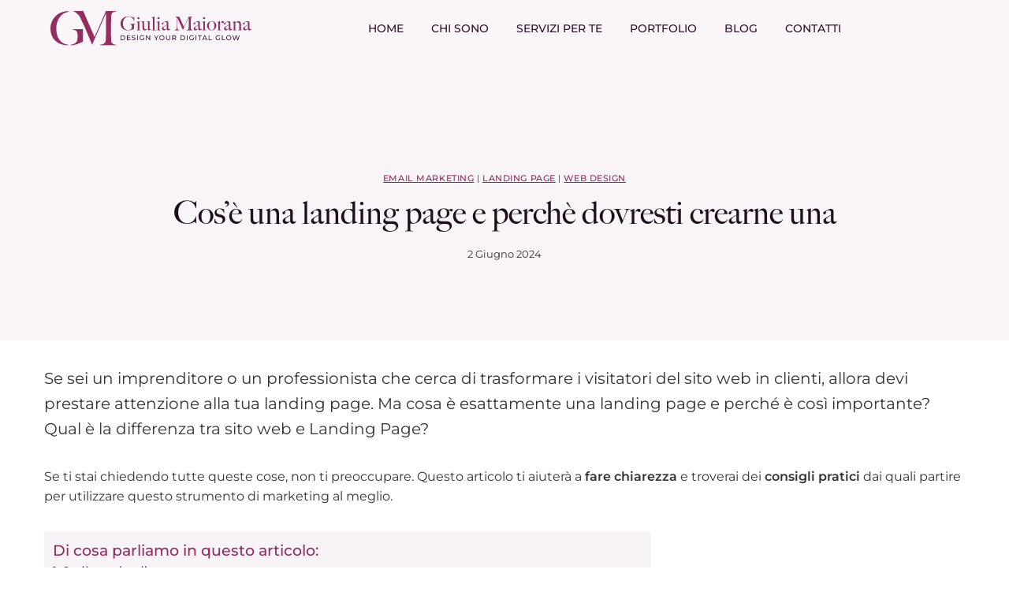

--- FILE ---
content_type: text/html; charset=UTF-8
request_url: https://giuliamaiorana.com/cose-una-landing-page/
body_size: 40173
content:
<!doctype html><html lang="it-IT" class="no-js"  ><head><meta charset="UTF-8"><meta name="viewport" content="width=device-width, initial-scale=1, minimum-scale=1"> <script defer src="[data-uri]"></script> <meta name="generator" content="Sender.net 2.10.9"/><meta name='robots' content='index, follow, max-image-preview:large, max-snippet:-1, max-video-preview:-1' /> <!-- Google Tag Manager by PYS --> <script data-cfasync="false" data-pagespeed-no-defer>window.dataLayerPYS = window.dataLayerPYS || [];</script> <!-- End Google Tag Manager by PYS --> <!-- This site is optimized with the Yoast SEO plugin v26.6 - https://yoast.com/wordpress/plugins/seo/ --><link media="all" href="https://giuliamaiorana.com/wp-content/cache/autoptimize/css/autoptimize_e6e6b3b8b906cb6b44c52f51eaacefca.css" rel="stylesheet"><title>Cos&#039;è una landing page e perchè dovresti crearne una - Giulia Maiorana</title><link rel="preconnect" href="https://fonts.gstatic.com/" crossorigin/><link rel="preconnect" href="https://fonts.googleapis.com"/><style type="text/css">@font-face {
  font-family: 'Montserrat';
  font-style: italic;
  font-weight: 100;
  font-display: swap;
  src: url(https://fonts.gstatic.com/s/montserrat/v31/JTUFjIg1_i6t8kCHKm459Wx7xQYXK0vOoz6jq6R8WXh0ow.ttf) format('truetype');
}
@font-face {
  font-family: 'Montserrat';
  font-style: italic;
  font-weight: 200;
  font-display: swap;
  src: url(https://fonts.gstatic.com/s/montserrat/v31/JTUFjIg1_i6t8kCHKm459Wx7xQYXK0vOoz6jqyR9WXh0ow.ttf) format('truetype');
}
@font-face {
  font-family: 'Montserrat';
  font-style: italic;
  font-weight: 300;
  font-display: swap;
  src: url(https://fonts.gstatic.com/s/montserrat/v31/JTUFjIg1_i6t8kCHKm459Wx7xQYXK0vOoz6jq_p9WXh0ow.ttf) format('truetype');
}
@font-face {
  font-family: 'Montserrat';
  font-style: italic;
  font-weight: 400;
  font-display: swap;
  src: url(https://fonts.gstatic.com/s/montserrat/v31/JTUFjIg1_i6t8kCHKm459Wx7xQYXK0vOoz6jq6R9WXh0ow.ttf) format('truetype');
}
@font-face {
  font-family: 'Montserrat';
  font-style: italic;
  font-weight: 500;
  font-display: swap;
  src: url(https://fonts.gstatic.com/s/montserrat/v31/JTUFjIg1_i6t8kCHKm459Wx7xQYXK0vOoz6jq5Z9WXh0ow.ttf) format('truetype');
}
@font-face {
  font-family: 'Montserrat';
  font-style: italic;
  font-weight: 600;
  font-display: swap;
  src: url(https://fonts.gstatic.com/s/montserrat/v31/JTUFjIg1_i6t8kCHKm459Wx7xQYXK0vOoz6jq3p6WXh0ow.ttf) format('truetype');
}
@font-face {
  font-family: 'Montserrat';
  font-style: italic;
  font-weight: 700;
  font-display: swap;
  src: url(https://fonts.gstatic.com/s/montserrat/v31/JTUFjIg1_i6t8kCHKm459Wx7xQYXK0vOoz6jq0N6WXh0ow.ttf) format('truetype');
}
@font-face {
  font-family: 'Montserrat';
  font-style: italic;
  font-weight: 800;
  font-display: swap;
  src: url(https://fonts.gstatic.com/s/montserrat/v31/JTUFjIg1_i6t8kCHKm459Wx7xQYXK0vOoz6jqyR6WXh0ow.ttf) format('truetype');
}
@font-face {
  font-family: 'Montserrat';
  font-style: italic;
  font-weight: 900;
  font-display: swap;
  src: url(https://fonts.gstatic.com/s/montserrat/v31/JTUFjIg1_i6t8kCHKm459Wx7xQYXK0vOoz6jqw16WXh0ow.ttf) format('truetype');
}
@font-face {
  font-family: 'Montserrat';
  font-style: normal;
  font-weight: 100;
  font-display: swap;
  src: url(https://fonts.gstatic.com/s/montserrat/v31/JTUHjIg1_i6t8kCHKm4532VJOt5-QNFgpCtr6Xw5aX8.ttf) format('truetype');
}
@font-face {
  font-family: 'Montserrat';
  font-style: normal;
  font-weight: 200;
  font-display: swap;
  src: url(https://fonts.gstatic.com/s/montserrat/v31/JTUHjIg1_i6t8kCHKm4532VJOt5-QNFgpCvr6Hw5aX8.ttf) format('truetype');
}
@font-face {
  font-family: 'Montserrat';
  font-style: normal;
  font-weight: 300;
  font-display: swap;
  src: url(https://fonts.gstatic.com/s/montserrat/v31/JTUHjIg1_i6t8kCHKm4532VJOt5-QNFgpCs16Hw5aX8.ttf) format('truetype');
}
@font-face {
  font-family: 'Montserrat';
  font-style: normal;
  font-weight: 400;
  font-display: swap;
  src: url(https://fonts.gstatic.com/s/montserrat/v31/JTUHjIg1_i6t8kCHKm4532VJOt5-QNFgpCtr6Hw5aX8.ttf) format('truetype');
}
@font-face {
  font-family: 'Montserrat';
  font-style: normal;
  font-weight: 500;
  font-display: swap;
  src: url(https://fonts.gstatic.com/s/montserrat/v31/JTUHjIg1_i6t8kCHKm4532VJOt5-QNFgpCtZ6Hw5aX8.ttf) format('truetype');
}
@font-face {
  font-family: 'Montserrat';
  font-style: normal;
  font-weight: 600;
  font-display: swap;
  src: url(https://fonts.gstatic.com/s/montserrat/v31/JTUHjIg1_i6t8kCHKm4532VJOt5-QNFgpCu173w5aX8.ttf) format('truetype');
}
@font-face {
  font-family: 'Montserrat';
  font-style: normal;
  font-weight: 700;
  font-display: swap;
  src: url(https://fonts.gstatic.com/s/montserrat/v31/JTUHjIg1_i6t8kCHKm4532VJOt5-QNFgpCuM73w5aX8.ttf) format('truetype');
}
@font-face {
  font-family: 'Montserrat';
  font-style: normal;
  font-weight: 800;
  font-display: swap;
  src: url(https://fonts.gstatic.com/s/montserrat/v31/JTUHjIg1_i6t8kCHKm4532VJOt5-QNFgpCvr73w5aX8.ttf) format('truetype');
}
@font-face {
  font-family: 'Montserrat';
  font-style: normal;
  font-weight: 900;
  font-display: swap;
  src: url(https://fonts.gstatic.com/s/montserrat/v31/JTUHjIg1_i6t8kCHKm4532VJOt5-QNFgpCvC73w5aX8.ttf) format('truetype');
}
@font-face {
  font-family: 'Rubik';
  font-style: normal;
  font-weight: 400;
  font-display: swap;
  src: url(https://fonts.gstatic.com/s/rubik/v31/iJWZBXyIfDnIV5PNhY1KTN7Z-Yh-B4iFV0Uw.ttf) format('truetype');
}
</style><meta name="description" content="Che cos&#039;è una Landing Page? Che differenza c&#039;è con un sito? A cosa serve? Leggi il mio articolo dove rispondo a tutte le tue domande!" /><link rel="canonical" href="https://giuliamaiorana.com/cose-una-landing-page/" /><meta property="og:locale" content="it_IT" /><meta property="og:type" content="article" /><meta property="og:title" content="Cos&#039;è una landing page e perchè dovresti crearne una - Giulia Maiorana" /><meta property="og:description" content="Che cos&#039;è una Landing Page? Che differenza c&#039;è con un sito? A cosa serve? Leggi il mio articolo dove rispondo a tutte le tue domande!" /><meta property="og:url" content="https://giuliamaiorana.com/cose-una-landing-page/" /><meta property="og:site_name" content="Giulia Maiorana" /><meta property="article:published_time" content="2024-06-02T06:00:00+00:00" /><meta property="article:modified_time" content="2024-06-02T16:38:57+00:00" /><meta property="og:image" content="https://giuliamaiorana.com/wp-content/uploads/2021/07/Cose-una-landing-page-e-perche-dovresti-crearne-una-scaled.jpg" /><meta property="og:image:width" content="2560" /><meta property="og:image:height" content="1440" /><meta property="og:image:type" content="image/jpeg" /><meta name="twitter:card" content="summary_large_image" /><meta name="twitter:label1" content="Scritto da" /><meta name="twitter:data1" content="" /><meta name="twitter:label2" content="Tempo di lettura stimato" /><meta name="twitter:data2" content="8 minuti" /> <!-- / Yoast SEO plugin. --> <script defer id="pys-version-script" src="[data-uri]"></script> <link rel='dns-prefetch' href='//www.googletagmanager.com' /><link rel='dns-prefetch' href='//use.typekit.net' /><link href='https://sp-ao.shortpixel.ai' rel='preconnect' /><link rel="alternate" type="application/rss+xml" title="Giulia Maiorana &raquo; Feed" href="https://giuliamaiorana.com/feed/" /><link rel="alternate" type="application/rss+xml" title="Giulia Maiorana &raquo; Feed dei commenti" href="https://giuliamaiorana.com/comments/feed/" /> <script defer src="[data-uri]"></script> <link rel="alternate" type="application/rss+xml" title="Giulia Maiorana &raquo; Cos&#8217;è una landing page e perchè dovresti crearne una Feed dei commenti" href="https://giuliamaiorana.com/cose-una-landing-page/feed/" /> <script defer src="[data-uri]"></script> <link rel='stylesheet' id='custom-typekit-css-css' href='https://use.typekit.net/rfj4ykl.css?ver=2.1.0' media='all' /><link rel='stylesheet' id='elementor-post-37-css' href='https://giuliamaiorana.com/wp-content/cache/autoptimize/css/autoptimize_single_607d4a753cfa010102d6ca2512ba4824.css?ver=1768446943' media='all' /><link rel='stylesheet' id='elementor-post-30456-css' href='https://giuliamaiorana.com/wp-content/cache/autoptimize/css/autoptimize_single_375cd972a8b5a18c718d15186bcfcc7a.css?ver=1768446943' media='all' /> <script id="jquery-core-js-extra">var pysFacebookRest = {"restApiUrl":"https:\/\/giuliamaiorana.com\/wp-json\/pys-facebook\/v1\/event","debug":""};</script> <script data-cfasync="false" defer='defer' src="https://giuliamaiorana.com/wp-includes/js/jquery/jquery.min.js?ver=3.7.1" id="jquery-core-js"></script> <script data-cfasync="false" async='async' src="https://giuliamaiorana.com/wp-includes/js/jquery/jquery-migrate.min.js?ver=3.4.1" id="jquery-migrate-js"></script> <script defer async='async' src="https://giuliamaiorana.com/wp-content/plugins/pixelyoursite/dist/scripts/jquery.bind-first-0.2.3.min.js?ver=0.2.3" id="jquery-bind-first-js"></script> <script defer async='async' src="https://giuliamaiorana.com/wp-content/plugins/pixelyoursite/dist/scripts/js.cookie-2.1.3.min.js?ver=2.1.3" id="js-cookie-pys-js"></script> <script defer async='async' src="https://giuliamaiorana.com/wp-content/plugins/pixelyoursite/dist/scripts/tld.min.js?ver=2.3.1" id="js-tld-js"></script> <script id="pys-js-extra">var pysOptions = {"staticEvents":{"facebook":{"init_event":[{"delay":0,"type":"static","ajaxFire":false,"name":"PageView","pixelIds":["3510714018971713"],"eventID":"7899a964-6c8f-497f-b7bb-7548f187a735","params":{"post_category":"Email Marketing, Landing page, web design","page_title":"Cos'\u00e8 una landing page e perch\u00e8 dovresti crearne una","post_type":"post","post_id":27909,"plugin":"PixelYourSite","user_role":"guest","event_url":"giuliamaiorana.com\/cose-una-landing-page\/"},"e_id":"init_event","ids":[],"hasTimeWindow":false,"timeWindow":0,"woo_order":"","edd_order":""}]}},"dynamicEvents":[],"triggerEvents":[],"triggerEventTypes":[],"facebook":{"pixelIds":["3510714018971713"],"advancedMatching":[],"advancedMatchingEnabled":false,"removeMetadata":false,"wooVariableAsSimple":false,"serverApiEnabled":true,"wooCRSendFromServer":false,"send_external_id":null,"enabled_medical":false,"do_not_track_medical_param":["event_url","post_title","page_title","landing_page","content_name","categories","category_name","tags"],"meta_ldu":false},"ga":{"trackingIds":["UA-161648133-1"],"commentEventEnabled":true,"downloadEnabled":true,"formEventEnabled":true,"crossDomainEnabled":false,"crossDomainAcceptIncoming":false,"crossDomainDomains":[],"isDebugEnabled":[],"serverContainerUrls":{"UA-161648133-1":{"enable_server_container":"","server_container_url":"","transport_url":""}},"additionalConfig":{"UA-161648133-1":{"first_party_collection":true}},"disableAdvertisingFeatures":false,"disableAdvertisingPersonalization":false,"wooVariableAsSimple":true,"custom_page_view_event":false},"debug":"","siteUrl":"https:\/\/giuliamaiorana.com","ajaxUrl":"https:\/\/giuliamaiorana.com\/wp-admin\/admin-ajax.php","ajax_event":"865fa85ddf","enable_remove_download_url_param":"1","cookie_duration":"7","last_visit_duration":"60","enable_success_send_form":"","ajaxForServerEvent":"1","ajaxForServerStaticEvent":"1","useSendBeacon":"1","send_external_id":"1","external_id_expire":"180","track_cookie_for_subdomains":"1","google_consent_mode":"1","gdpr":{"ajax_enabled":false,"all_disabled_by_api":false,"facebook_disabled_by_api":false,"analytics_disabled_by_api":false,"google_ads_disabled_by_api":false,"pinterest_disabled_by_api":false,"bing_disabled_by_api":false,"reddit_disabled_by_api":false,"externalID_disabled_by_api":false,"facebook_prior_consent_enabled":true,"analytics_prior_consent_enabled":true,"google_ads_prior_consent_enabled":null,"pinterest_prior_consent_enabled":true,"bing_prior_consent_enabled":true,"cookiebot_integration_enabled":false,"cookiebot_facebook_consent_category":"marketing","cookiebot_analytics_consent_category":"statistics","cookiebot_tiktok_consent_category":"marketing","cookiebot_google_ads_consent_category":"marketing","cookiebot_pinterest_consent_category":"marketing","cookiebot_bing_consent_category":"marketing","consent_magic_integration_enabled":false,"real_cookie_banner_integration_enabled":false,"cookie_notice_integration_enabled":false,"cookie_law_info_integration_enabled":false,"analytics_storage":{"enabled":true,"value":"granted","filter":false},"ad_storage":{"enabled":true,"value":"granted","filter":false},"ad_user_data":{"enabled":true,"value":"granted","filter":false},"ad_personalization":{"enabled":true,"value":"granted","filter":false}},"cookie":{"disabled_all_cookie":false,"disabled_start_session_cookie":false,"disabled_advanced_form_data_cookie":false,"disabled_landing_page_cookie":false,"disabled_first_visit_cookie":false,"disabled_trafficsource_cookie":false,"disabled_utmTerms_cookie":false,"disabled_utmId_cookie":false},"tracking_analytics":{"TrafficSource":"direct","TrafficLanding":"undefined","TrafficUtms":[],"TrafficUtmsId":[]},"GATags":{"ga_datalayer_type":"default","ga_datalayer_name":"dataLayerPYS"},"woo":{"enabled":false},"edd":{"enabled":false},"cache_bypass":"1769427345"};</script> <script defer async='async' src="https://giuliamaiorana.com/wp-content/cache/autoptimize/js/autoptimize_single_b29cde9ee173823948f31aa48bf1e4b0.js?ver=11.1.5.1" id="pys-js"></script> <!-- Snippet del tag Google (gtag.js) aggiunto da Site Kit --> <!-- Snippet Google Analytics aggiunto da Site Kit --> <script defer async='async' src="https://www.googletagmanager.com/gtag/js?id=GT-KDD8FXL&l=dataLayerPYS" id="google_gtagjs-js" async></script> <script defer id="google_gtagjs-js-after" src="[data-uri]"></script> <link rel="https://api.w.org/" href="https://giuliamaiorana.com/wp-json/" /><link rel="alternate" title="JSON" type="application/json" href="https://giuliamaiorana.com/wp-json/wp/v2/posts/27909" /><link rel="EditURI" type="application/rsd+xml" title="RSD" href="https://giuliamaiorana.com/xmlrpc.php?rsd" /><meta name="generator" content="WordPress 6.8.3" /><link rel='shortlink' href='https://giuliamaiorana.com/?p=27909' /><link rel="alternate" title="oEmbed (JSON)" type="application/json+oembed" href="https://giuliamaiorana.com/wp-json/oembed/1.0/embed?url=https%3A%2F%2Fgiuliamaiorana.com%2Fcose-una-landing-page%2F" /><link rel="alternate" title="oEmbed (XML)" type="text/xml+oembed" href="https://giuliamaiorana.com/wp-json/oembed/1.0/embed?url=https%3A%2F%2Fgiuliamaiorana.com%2Fcose-una-landing-page%2F&#038;format=xml" /><meta name="generator" content="Site Kit by Google 1.170.0" /><link rel="pingback" href="https://giuliamaiorana.com/xmlrpc.php"><meta name="generator" content="Elementor 3.34.0; features: additional_custom_breakpoints; settings: css_print_method-external, google_font-enabled, font_display-auto"> <script defer src="[data-uri]"></script> <!-- Schema & Structured Data For WP v1.54 - --> <script type="application/ld+json" class="saswp-schema-markup-output">[{"@context":"https:\/\/schema.org\/","@graph":[{"@context":"https:\/\/schema.org\/","@type":"SiteNavigationElement","@id":"https:\/\/giuliamaiorana.com\/#web-designer-freelance-milano","name":"web designer freelance Milano","url":"https:\/\/giuliamaiorana.com\/"},{"@context":"https:\/\/schema.org\/","@type":"SiteNavigationElement","@id":"https:\/\/giuliamaiorana.com\/#contatti","name":"Contatti","url":"https:\/\/giuliamaiorana.com\/contatti\/"},{"@context":"https:\/\/schema.org\/","@type":"SiteNavigationElement","@id":"https:\/\/giuliamaiorana.com\/#shop-sidebar","name":"Shop Sidebar","url":"http:\/\/themes.themegoods.com\/dotlife\/demo\/shop\/?sidebar=1"},{"@context":"https:\/\/schema.org\/","@type":"SiteNavigationElement","@id":"https:\/\/giuliamaiorana.com\/#single-product-fullwidth","name":"Single Product Fullwidth","url":"http:\/\/themes.themegoods.com\/dotlife\/demo\/shop\/marketing-strategies\/"},{"@context":"https:\/\/schema.org\/","@type":"SiteNavigationElement","@id":"https:\/\/giuliamaiorana.com\/#single-product-sidebar","name":"Single Product Sidebar","url":"http:\/\/themes.themegoods.com\/dotlife\/demo\/shop\/uncover-your-potential\/?sidebar=1"}]},

{"@context":"https:\/\/schema.org\/","@type":"BlogPosting","@id":"https:\/\/giuliamaiorana.com\/cose-una-landing-page\/#BlogPosting","url":"https:\/\/giuliamaiorana.com\/cose-una-landing-page\/","inLanguage":"it-IT","mainEntityOfPage":"https:\/\/giuliamaiorana.com\/cose-una-landing-page\/","headline":"Cos&#8217;\u00e8 una landing page e perch\u00e8 dovresti crearne una","description":"Che cos'\u00e8 una Landing Page? Che differenza c'\u00e8 con un sito? A cosa serve? Leggi il mio articolo dove rispondo a tutte le tue domande!","articleBody":"Se sei un imprenditore o un professionista che cerca di trasformare i visitatori del sito web in clienti, allora devi prestare attenzione alla tua landing page. Ma cosa \u00e8 esattamente una landing page e perch\u00e9 \u00e8 cos\u00ec importante? Qual \u00e8 la differenza tra sito web e Landing Page?\u00a0    Se ti stai chiedendo tutte queste cose, non ti preoccupare. Questo articolo ti aiuter\u00e0 a fare chiarezza e troverai dei consigli pratici dai quali partire per utilizzare questo strumento di marketing al meglio.    Cos\u2019\u00e8 una landing page    Ma partiamo dall'inizio. La Landing Page \u00e8 una pagina di atterraggio che pu\u00f2 essere raggiunta attraverso un link o una pubblicit\u00e0 ed ha un unico obiettivo: far compiere un\u2019azione ben definita all\u2019utente. Di conseguenza, l\u2019obiettivo principale di una Landing Page \u00e8 la conversione.    Qui, in base al tipo di Landing Page, vengono richiesti i dati all'utente come nome e cognome, oppure si chiede di fare un'azione specifica come prenotare una chiamata, scaricare un contenuto gratuito, acquistare e molto altro.    Questa pagina converte un utente freddo, che non conosce bene il tuo business o che non ne \u00e8 ancora diventato cliente, in utente caldo. Un utente caldo \u00e8 prossimo all'acquisto.    L'utente si chiama \"lead\", e il percorso da quando entra in contatto con il tuo prodotto a quando finalizza acquisto si chiama \"funnel\". Prima di parlarti della Landing page in modo approfondito, ci tengo a specificare che una questo tipo di pagina non sostituisce in alcun modo un sito, il quale \u00e8 necessario per far crescere la tua attivit\u00e0 e fidelizzare il cliente. Ma pu\u00f2 farne parte.    Ogni Landing ha un obiettivo ben diverso e, come vedremo in seguito, si differenzia dal sito web per molti aspetti.    A cosa serve una Landing Page    Sapere che cos'\u00e8 una Landing Page senza sapere a cosa serve non ti sar\u00e0 d'aiuto, proprio per questo in questo paragrafo ti parler\u00f2 dei due principali obiettivi di questa pagina. Pi\u00f9 avanti, invece, ti indicher\u00f2 quali sono i tipi di Landing Page che ti aiutano a raggiungerli.    I due principali obiettivi della landing page sono:     Raccogliere i dati degli utenti attraverso un form e farli entrare nel funnel.    Vendere un servizio o prodotto all'utente     Questi sono i principali scopi di una pagina di atterraggio, ma questo strumento pu\u00f2 essere utilizzato anche come Landing Page informativa, per prenotare consulenze o richiedere informazioni e utilizzarla come pagina \"coming soon\" durante la costruzione di un sito. Te ne parler\u00f2 meglio fra un po', al momento \u00e8 importante che tu abbia ben chiaro cos'\u00e8 una Landing Page e a cosa serve, in questo modo per te sar\u00e0 pi\u00f9 semplice capire perch\u00e9 il tuo business online non pu\u00f2 farne a meno.    Differenza tra Landing Page e sito web    Forse ti sar\u00e0 capitato di sentir dire che se hai un sito non ti serve una Landing Page, in realt\u00e0 \u00e8 vero il contrario: una Landing Page pu\u00f2 esistere senza sito web, ma un sito non pu\u00f2 esistere senza Landing Page. Per capire il motivo di questa affermazione \u00e8 necessario comprendere bene la differenza tra i due.    La Landing Page \u00e8 una pagina web ottimizzata per un unico obiettivo: la conversione. Al contrario del sito, ha una sola call to action, non ha un menu e l'obiettivo \u00e8 quello di non far uscire l'utente dalla pagina finch\u00e9 non si iscrive alla newsletter o non acquista. Quindi, la pagina deve essere priva di distrazioni.    Il sito web, al contrario, ha l'obiettivo di fidelizzare i clienti e di informarli su di te, sui tuoi servizi e su come il tuo business pu\u00f2 aiutarli. \u00c8 il tuo biglietto da visita e serve per farti trovare online con strategie di marketing come la SEO.    Inoltre, un sito \u00e8 navigabile, puoi consultare diverse pagine, ci sono diverse call to action con diversi scopi e ogni pagina ha un obiettivo diverso.    In sintesi:     La Landing Page ha un unico obiettivo: convertire.    Il sito web ha molteplici obiettivi: fidelizzare il cliente, raccontargli chi sei e farti trovare online attraverso strategie di marketing     Le vari esempi di Landing Page    Come abbiamo visto, ogni pagina di atterraggio deve avere un obiettivo specifico, ma gli obiettivi possono essere diversi: raccogliere contatti, dare informazioni, vendere e moltissimo altro. Nei prossimi paragrafi ti mostrer\u00f2 alcuni esempi landing page ti servono per ottenere i seguenti risultati:     Raccontare di te se non hai un sito web e usare questa pagina per ottenere un primo contatto con l'utente.    Raccogliere contatti di utenti che possono essere interessati alla tematica che tratti, e che sono in cerca di contenuti gratuiti per approfondire l'argomento.    Convertire gli utenti che sono in cerca di una soluzione al problema, e quindi sono pronti ad acquistare.     Ognuna di queste pagine deve essere strutturata in modo diverso, alcune sono pi\u00f9 lunghe di altre e lavorano su pi\u00f9 punti, come i punti di dolore dell'utente, obiezioni, benefici, etc.    La Landing Page informativa    Che cos'\u00e8 una Landing Page informativa? Questo tipo di Landing \u00e8 utile quando non hai un sito web e vuoi dare all'utente un'idea di chi sei, cosa offri e di come possono contattarti.    Ti ricordo che questa pagina non sostituisce un sito, ma pu\u00f2 essere una valida alternativa nel breve periodo. Come tutte le Landing Page, deve avere un solo obiettivo e una sola call to action (CTA), di conseguenza per questo tipo di pagina una buona CTA potrebbe essere:     Prenota una consulenza.    Richiedi informazioni.    Compila il form.     Una CTA che funziona ha sempre verbi che indicano un'azione (Compila\/Prenota\/etc..), puoi aumentare le conversioni usando parole come \"subito, ora, adesso\" e simili.        La Squeeze Page (o pagina di lead generation)    La pagina di lead generation \u00e8 una pagina di atterraggio che ha l'obiettivo di far iscrivere un utente interessato ad una particolare tematica che tratti. Questa \u00e8 la tua occasione per offrire un contenuto gratuito di valore in cambio del suo indirizzo email e del suo nome.    Offrire un regalo in cambio, che sia una guida gratuita, un mini corso o altro \u00e8 un ottimo modo per invogliare l'utente a lasciare i suoi dati in modo spontaneo. Questo utente, inserendo i suoi dati, entrer\u00e0 a far parte della tua lista email, che nutrirai con diversi tipi di newsletter prima di proporgli l'acquisto di una tuo offerta.    Scaldare l'utente&nbsp; e nutrirlo con le email \u00e8 fondamentale, altrimenti rischier\u00e0 di dimenticarsi di te. L'obiettivo, invece, \u00e8 che aspetti le tue email con impazienza.    Per far crescere la tua lista email ci sono molti modi, te ne ho parlato in questo articolo che parla di come aumentare gli iscritti alla tua newsletter.    La Sales Page o pagina di vendita    Siamo arrivati alla fine di questo articolo, dove ti ho parlato di cos'\u00e8 una Landing Page e come usarla per far crescere il guadagno del tuo business. Ma questo articolo non sarebbe completo senza di lei: la Sales Page.    La Sales Page \u00e8 la pagina di vendita che trasforma l'utente caldo in un vero e proprio cliente. Questa \u00e8 una pagina fondamentale se vuoi vendere un tuo prodotto o servizio, e non pu\u00f2 mancare in un funnel.    L'obiettivo del funnel, in fin dei conti, \u00e8 proprio quello di vendere e la Sales Page render\u00e0 questo possibile. In questa pagina, per ottenere la vendita, \u00e8 necessario scrivere un testo che parla delle difficolt\u00e0 della tua audience, rendendola consapevole della soluzione necessaria per risolvere queste problematiche e spiegare i benefici che otterr\u00e0 dall\u2019acquisto del prodotto\/servizio.    Ho creato un articolo in cui spiego Come scrivere una Sales Page per vendere, quindi se hai in mente di crearla ti consiglio di dargli un'occhiata.     Come Integrare una sales page nel Sito web?    Un funnel automatizzato con una Sales Page ben scritta ti permette di guadagnare in modo passivo, senza che tu debba continuare a proporre la tua offerta a nuovi utenti. Il funnel lo far\u00e0 per te.    Anche il tuo sito web pu\u00f2 \"innescare un funnel\" come? Per farlo basta trasformare le pagine dei tuoi servizi e prodotti digitali in una pagina di vendita, in questo modo l'utente sar\u00e0 molto pi\u00f9 focalizzato sul prodotto che promuovi!    Se vuoi anche tu attrarre i tuoi clienti con STRUMENTI DI VENDITA che trasformano visitatori in clienti allora CLICCA QUI Potrai prenotare una consulenza in cui ANALIZZER\u00d2 GRATUITAMENTE il tuo progetto e ti fornir\u00f2 una soluzione su misura \ud83d\ude09","keywords":"","datePublished":"2024-06-02T08:00:00+02:00","dateModified":"2024-06-02T18:38:57+02:00","author":{"@type":"Person","name":"","url":"https:\/\/giuliamaiorana.com\/author\/","sameAs":[],"image":{"@type":"ImageObject","url":"https:\/\/secure.gravatar.com\/avatar\/?s=96&d=mm&r=g","height":96,"width":96}},"editor":{"@type":"Person","name":"","url":"https:\/\/giuliamaiorana.com\/author\/","sameAs":[],"image":{"@type":"ImageObject","url":"https:\/\/secure.gravatar.com\/avatar\/?s=96&d=mm&r=g","height":96,"width":96}},"publisher":{"@type":"Organization","name":"Giulia Maiorana","url":"http:\/\/giuliamaiorana.com","logo":{"@type":"ImageObject","url":"http:\/\/giuliamaiorana.com\/wp-content\/uploads\/2024\/01\/Favicon-giulia-maiorana-.svg","width":118,"height":111}},"image":[{"@type":"ImageObject","@id":"https:\/\/giuliamaiorana.com\/cose-una-landing-page\/#primaryimage","url":"https:\/\/giuliamaiorana.com\/wp-content\/uploads\/2021\/07\/Cose-una-landing-page-e-perche-dovresti-crearne-una-scaled.jpg","width":"2560","height":"1440"},{"@type":"ImageObject","url":"https:\/\/giuliamaiorana.com\/wp-content\/uploads\/2021\/07\/Cose-una-landing-page-e-perche-dovresti-crearne-una-scaled-1200x900.jpg","width":"1200","height":"900"},{"@type":"ImageObject","url":"https:\/\/giuliamaiorana.com\/wp-content\/uploads\/2021\/07\/Cose-una-landing-page-e-perche-dovresti-crearne-una-scaled-1200x675.jpg","width":"1200","height":"675"},{"@type":"ImageObject","url":"https:\/\/giuliamaiorana.com\/wp-content\/uploads\/2021\/07\/Cose-una-landing-page-e-perche-dovresti-crearne-una-scaled-1440x1440.jpg","width":"1440","height":"1440"},{"@type":"ImageObject","url":"http:\/\/giuliamaiorana.com\/wp-content\/uploads\/2021\/07\/Sales-page.png","width":780,"height":554,"caption":"cos'\u00e8 una landing page"}]}]</script> <link rel="icon" href="https://giuliamaiorana.com/wp-content/uploads/2020/07/Favicon-giulia-maiorana-.svg" sizes="32x32" /><link rel="icon" href="https://giuliamaiorana.com/wp-content/uploads/2020/07/Favicon-giulia-maiorana-.svg" sizes="192x192" /><link rel="apple-touch-icon" href="https://giuliamaiorana.com/wp-content/uploads/2020/07/Favicon-giulia-maiorana-.svg" /><meta name="msapplication-TileImage" content="https://giuliamaiorana.com/wp-content/uploads/2020/07/Favicon-giulia-maiorana-.svg" /></head><body class="wp-singular post-template-default single single-post postid-27909 single-format-standard wp-custom-logo wp-embed-responsive wp-theme-kadence footer-on-bottom hide-focus-outline link-style-standard content-title-style-above content-width-normal content-style-boxed content-vertical-padding-hide transparent-header mobile-transparent-header kadence-elementor-colors elementor-default elementor-kit-37"><div id="wrapper" class="site wp-site-blocks"> <a class="skip-link screen-reader-text scroll-ignore" href="#main">Salta al contenuto</a><header data-elementor-type="header" data-elementor-id="30456" class="elementor elementor-30456 elementor-location-header" data-elementor-post-type="elementor_library"><section class="elementor-section elementor-top-section elementor-element elementor-element-f9d41db elementor-section-full_width elementor-section-height-min-height elementor-section-items-stretch elementor-section-height-default wpr-particle-no wpr-jarallax-no wpr-parallax-no wpr-sticky-section-no" data-id="f9d41db" data-element_type="section" data-settings="{&quot;background_background&quot;:&quot;classic&quot;,&quot;background_motion_fx_motion_fx_scrolling&quot;:&quot;yes&quot;,&quot;background_motion_fx_opacity_effect&quot;:&quot;yes&quot;,&quot;sticky&quot;:&quot;top&quot;,&quot;sticky_effects_offset&quot;:100,&quot;background_motion_fx_opacity_direction&quot;:&quot;out-in&quot;,&quot;background_motion_fx_opacity_level&quot;:{&quot;unit&quot;:&quot;px&quot;,&quot;size&quot;:10,&quot;sizes&quot;:[]},&quot;background_motion_fx_opacity_range&quot;:{&quot;unit&quot;:&quot;%&quot;,&quot;size&quot;:&quot;&quot;,&quot;sizes&quot;:{&quot;start&quot;:20,&quot;end&quot;:80}},&quot;background_motion_fx_devices&quot;:[&quot;desktop&quot;,&quot;tablet&quot;,&quot;mobile&quot;],&quot;sticky_on&quot;:[&quot;desktop&quot;,&quot;tablet&quot;,&quot;mobile&quot;],&quot;sticky_offset&quot;:0,&quot;sticky_anchor_link_offset&quot;:0}"><div class="elementor-background-overlay"></div><div class="elementor-container elementor-column-gap-default"><div class="elementor-column elementor-col-50 elementor-top-column elementor-element elementor-element-9798b00" data-id="9798b00" data-element_type="column"><div class="elementor-widget-wrap elementor-element-populated"><div class="elementor-element elementor-element-773e463 elementor-widget elementor-widget-theme-site-logo elementor-widget-image" data-id="773e463" data-element_type="widget" data-settings="{&quot;motion_fx_motion_fx_scrolling&quot;:&quot;yes&quot;,&quot;motion_fx_opacity_effect&quot;:&quot;yes&quot;,&quot;motion_fx_opacity_direction&quot;:&quot;out-in&quot;,&quot;motion_fx_opacity_level&quot;:{&quot;unit&quot;:&quot;px&quot;,&quot;size&quot;:10,&quot;sizes&quot;:[]},&quot;motion_fx_opacity_range&quot;:{&quot;unit&quot;:&quot;%&quot;,&quot;size&quot;:&quot;&quot;,&quot;sizes&quot;:{&quot;start&quot;:20,&quot;end&quot;:80}},&quot;motion_fx_devices&quot;:[&quot;desktop&quot;,&quot;tablet&quot;,&quot;mobile&quot;]}" data-widget_type="theme-site-logo.default"><div class="elementor-widget-container"> <a href="https://giuliamaiorana.com"> <noscript><img decoding="async" width="409" height="69" src="https://giuliamaiorana.com/wp-content/uploads/2024/01/Logo-giulia-maiorana.svg" class="attachment-full size-full wp-image-30921" alt="" /></noscript><img decoding="async" width="409" height="69" src='data:image/svg+xml,%3Csvg%20xmlns=%22http://www.w3.org/2000/svg%22%20viewBox=%220%200%20409%2069%22%3E%3C/svg%3E' data-src="https://giuliamaiorana.com/wp-content/uploads/2024/01/Logo-giulia-maiorana.svg" class="lazyload attachment-full size-full wp-image-30921" alt="" /> </a></div></div></div></div><div class="elementor-column elementor-col-50 elementor-top-column elementor-element elementor-element-0e52bbd" data-id="0e52bbd" data-element_type="column"><div class="elementor-widget-wrap elementor-element-populated"><div class="elementor-element elementor-element-a2bc21b elementor-nav-menu__align-center elementor-nav-menu--stretch elementor-nav-menu__text-align-center elementor-nav-menu--dropdown-tablet elementor-nav-menu--toggle elementor-nav-menu--burger elementor-widget elementor-widget-nav-menu" data-id="a2bc21b" data-element_type="widget" data-settings="{&quot;full_width&quot;:&quot;stretch&quot;,&quot;motion_fx_motion_fx_scrolling&quot;:&quot;yes&quot;,&quot;motion_fx_opacity_effect&quot;:&quot;yes&quot;,&quot;layout&quot;:&quot;horizontal&quot;,&quot;submenu_icon&quot;:{&quot;value&quot;:&quot;&lt;i class=\&quot;fas fa-caret-down\&quot; aria-hidden=\&quot;true\&quot;&gt;&lt;\/i&gt;&quot;,&quot;library&quot;:&quot;fa-solid&quot;},&quot;toggle&quot;:&quot;burger&quot;,&quot;motion_fx_opacity_direction&quot;:&quot;out-in&quot;,&quot;motion_fx_opacity_level&quot;:{&quot;unit&quot;:&quot;px&quot;,&quot;size&quot;:10,&quot;sizes&quot;:[]},&quot;motion_fx_opacity_range&quot;:{&quot;unit&quot;:&quot;%&quot;,&quot;size&quot;:&quot;&quot;,&quot;sizes&quot;:{&quot;start&quot;:20,&quot;end&quot;:80}},&quot;motion_fx_devices&quot;:[&quot;desktop&quot;,&quot;tablet&quot;,&quot;mobile&quot;]}" data-widget_type="nav-menu.default"><div class="elementor-widget-container"><nav aria-label="Menu" class="elementor-nav-menu--main elementor-nav-menu__container elementor-nav-menu--layout-horizontal e--pointer-underline e--animation-fade"><ul id="menu-1-a2bc21b" class="elementor-nav-menu"><li class="menu-item menu-item-type-custom menu-item-object-custom menu-item-home menu-item-3002"><a href="https://giuliamaiorana.com" class="elementor-item">Home</a></li><li class="menu-item menu-item-type-post_type menu-item-object-page menu-item-3003"><a href="https://giuliamaiorana.com/web-designer-freelance-milano/" class="elementor-item">Chi sono</a></li><li class="menu-item menu-item-type-custom menu-item-object-custom menu-item-has-children menu-item-29575"><a href="#" class="elementor-item elementor-item-anchor">Servizi per te</a><ul class="sub-menu elementor-nav-menu--dropdown"><li class="menu-item menu-item-type-post_type menu-item-object-page menu-item-31830"><a href="https://giuliamaiorana.com/creazione-di-un-logo/" class="elementor-sub-item">BrightUp: Per creare un brand</a></li><li class="menu-item menu-item-type-post_type menu-item-object-page menu-item-3546"><a href="https://giuliamaiorana.com/creazione-siti-web/" class="elementor-sub-item">GlowUp: Creazione siti web</a></li><li class="menu-item menu-item-type-post_type menu-item-object-e-landing-page menu-item-31612"><a href="https://giuliamaiorana.com/creare-una-landing-page/" class="elementor-sub-item">Crea una Landing Page Magica</a></li></ul></li><li class="menu-item menu-item-type-post_type menu-item-object-page menu-item-3007"><a href="https://giuliamaiorana.com/portfolio-web-designer/" class="elementor-item">Portfolio</a></li><li class="menu-item menu-item-type-post_type menu-item-object-page current_page_parent menu-item-3449"><a href="https://giuliamaiorana.com/blog-di-prodotti-digitali/" class="elementor-item">Blog</a></li><li class="menu-item menu-item-type-post_type menu-item-object-page menu-item-3208"><a href="https://giuliamaiorana.com/contatti/" class="elementor-item">Contatti</a></li></ul></nav><div class="elementor-menu-toggle" role="button" tabindex="0" aria-label="Menu di commutazione" aria-expanded="false"> <i aria-hidden="true" role="presentation" class="elementor-menu-toggle__icon--open eicon-menu-bar"></i><i aria-hidden="true" role="presentation" class="elementor-menu-toggle__icon--close eicon-close"></i></div><nav class="elementor-nav-menu--dropdown elementor-nav-menu__container" aria-hidden="true"><ul id="menu-2-a2bc21b" class="elementor-nav-menu"><li class="menu-item menu-item-type-custom menu-item-object-custom menu-item-home menu-item-3002"><a href="https://giuliamaiorana.com" class="elementor-item" tabindex="-1">Home</a></li><li class="menu-item menu-item-type-post_type menu-item-object-page menu-item-3003"><a href="https://giuliamaiorana.com/web-designer-freelance-milano/" class="elementor-item" tabindex="-1">Chi sono</a></li><li class="menu-item menu-item-type-custom menu-item-object-custom menu-item-has-children menu-item-29575"><a href="#" class="elementor-item elementor-item-anchor" tabindex="-1">Servizi per te</a><ul class="sub-menu elementor-nav-menu--dropdown"><li class="menu-item menu-item-type-post_type menu-item-object-page menu-item-31830"><a href="https://giuliamaiorana.com/creazione-di-un-logo/" class="elementor-sub-item" tabindex="-1">BrightUp: Per creare un brand</a></li><li class="menu-item menu-item-type-post_type menu-item-object-page menu-item-3546"><a href="https://giuliamaiorana.com/creazione-siti-web/" class="elementor-sub-item" tabindex="-1">GlowUp: Creazione siti web</a></li><li class="menu-item menu-item-type-post_type menu-item-object-e-landing-page menu-item-31612"><a href="https://giuliamaiorana.com/creare-una-landing-page/" class="elementor-sub-item" tabindex="-1">Crea una Landing Page Magica</a></li></ul></li><li class="menu-item menu-item-type-post_type menu-item-object-page menu-item-3007"><a href="https://giuliamaiorana.com/portfolio-web-designer/" class="elementor-item" tabindex="-1">Portfolio</a></li><li class="menu-item menu-item-type-post_type menu-item-object-page current_page_parent menu-item-3449"><a href="https://giuliamaiorana.com/blog-di-prodotti-digitali/" class="elementor-item" tabindex="-1">Blog</a></li><li class="menu-item menu-item-type-post_type menu-item-object-page menu-item-3208"><a href="https://giuliamaiorana.com/contatti/" class="elementor-item" tabindex="-1">Contatti</a></li></ul></nav></div></div></div></div></div></section></header><main id="inner-wrap" class="wrap kt-clear" role="main"><section class="entry-hero post-hero-section entry-hero-layout-fullwidth"><div class="entry-hero-container-inner"><div class="hero-section-overlay"></div><div class="hero-container site-container"><header class="entry-header post-title title-align-center title-tablet-align-inherit title-mobile-align-inherit"><div class="entry-taxonomies"> <span class="category-links term-links category-style-normal"> <a href="https://giuliamaiorana.com/category/marketing/" rel="tag">Email Marketing</a> | <a href="https://giuliamaiorana.com/category/landing-page/" rel="tag">Landing page</a> | <a href="https://giuliamaiorana.com/category/web-design/" rel="tag">web design</a> </span></div><!-- .entry-taxonomies --><h1 class="entry-title">Cos&#8217;è una landing page e perchè dovresti crearne una</h1><div class="entry-meta entry-meta-divider-dot"> <span class="posted-on"> <time class="entry-date published" datetime="2024-06-02T08:00:00+02:00" >2 Giugno 2024</time><time class="updated" datetime="2024-06-02T18:38:57+02:00" >2 Giugno 2024</time> </span></div><!-- .entry-meta --></header><!-- .entry-header --></div></div></section><!-- .entry-hero --><div id="primary" class="content-area"><div class="content-container site-container"><div id="main" class="site-main"><div class="content-wrap"><article id="post-27909" class="entry content-bg single-entry post-27909 post type-post status-publish format-standard has-post-thumbnail hentry category-marketing category-landing-page category-web-design"><div class="entry-content-wrap"><div class="entry-content single-content"><p class="has-medium-font-size"><span style="font-weight: 400;">Se sei un imprenditore o un professionista che cerca di trasformare i visitatori del sito web in clienti, allora devi prestare attenzione alla tua landing page. Ma cosa è esattamente una landing page e perché è così importante?</span> <span style="font-weight: 400;">Qual è la differenza tra sito web e Landing Page? </span></p><p>Se ti stai chiedendo tutte queste cose, non ti preoccupare. Questo articolo ti aiuterà a <strong>fare chiarezza</strong> e troverai dei <strong>consigli pratici</strong> dai quali partire per utilizzare questo strumento di marketing al meglio.</p><div id="ez-toc-container" class="ez-toc-v2_0_80 counter-hierarchy ez-toc-counter ez-toc-custom ez-toc-container-direction"><div class="ez-toc-title-container"><p class="ez-toc-title" style="cursor:inherit">Di cosa parliamo in questo articolo:</p> <span class="ez-toc-title-toggle"></span></div><nav><ul class='ez-toc-list ez-toc-list-level-1 ' ><li class='ez-toc-page-1 ez-toc-heading-level-2'><a class="ez-toc-link ez-toc-heading-1" href="#Cose_una_landing_page" >Cos’è una landing page</a></li><li class='ez-toc-page-1 ez-toc-heading-level-2'><a class="ez-toc-link ez-toc-heading-2" href="#A_cosa_serve_una_Landing_Page" >A cosa serve una Landing Page</a></li><li class='ez-toc-page-1 ez-toc-heading-level-2'><a class="ez-toc-link ez-toc-heading-3" href="#Differenza_tra_Landing_Page_e_sito_web" >Differenza tra Landing Page e sito web</a></li><li class='ez-toc-page-1 ez-toc-heading-level-2'><a class="ez-toc-link ez-toc-heading-4" href="#Le_vari_esempi_di_Landing_Page" >Le vari esempi di Landing Page</a><ul class='ez-toc-list-level-3' ><li class='ez-toc-heading-level-3'><a class="ez-toc-link ez-toc-heading-5" href="#La_Landing_Page_informativa" >La Landing Page informativa</a></li><li class='ez-toc-page-1 ez-toc-heading-level-3'><a class="ez-toc-link ez-toc-heading-6" href="#La_Squeeze_Page_o_pagina_di_lead_generation" >La Squeeze Page (o pagina di lead generation)</a></li><li class='ez-toc-page-1 ez-toc-heading-level-3'><a class="ez-toc-link ez-toc-heading-7" href="#La_Sales_Page_o_pagina_di_vendita" >La Sales Page o pagina di vendita</a></li></ul></li><li class='ez-toc-page-1 ez-toc-heading-level-2'><a class="ez-toc-link ez-toc-heading-8" href="#Come_Integrare_una_sales_page_nel_Sito_web" >Come Integrare una sales page nel Sito web?</a></li></ul></nav></div><h2 class="wp-block-heading"><span class="ez-toc-section" id="Cose_una_landing_page"></span>Cos’è una landing page<span class="ez-toc-section-end"></span></h2><p><span style="font-weight: 400;">Ma partiamo dall&#8217;inizio. <strong>La Landing Page è una pagina di atterraggio</strong> che può essere raggiunta attraverso un link o una pubblicità ed ha un unico obiettivo: far compiere un’azione ben definita all’utente. Di conseguenza, <strong>l’obiettivo principale di una Landing Page è la conversione.</strong></span></p><p>Qui, in base al tipo di Landing Page, vengono richiesti i dati all&#8217;utente come nome e cognome, oppure si chiede di fare un&#8217;azione specifica come prenotare una chiamata, scaricare un contenuto gratuito, acquistare e molto altro.</p><p>Questa pagina <strong>converte un utente freddo</strong>, che non conosce bene il tuo business o che non ne è ancora diventato cliente, in utente caldo. Un utente caldo è prossimo all&#8217;acquisto.</p><p>L&#8217;utente si chiama <em>&#8220;lead&#8221;</em>, e il percorso da quando entra in contatto con il tuo prodotto a quando finalizza acquisto si chiama <em>&#8220;funnel&#8221;</em>. <span style="font-weight: 400;">Prima di parlarti della Landing page in modo approfondito, ci tengo a specificare che una <strong>questo tipo di pagina non sostituisce in alcun modo un sito</strong>, il quale è necessario per far crescere la tua attività e fidelizzare il cliente</span>. Ma può farne parte.</p><p><span style="font-weight: 400;">Ogni Landing ha un obiettivo ben diverso e, come vedremo in seguito, si differenzia dal sito web per molti aspetti.</span></p><h2 class="wp-block-heading"><span class="ez-toc-section" id="A_cosa_serve_una_Landing_Page"></span>A cosa serve una Landing Page<span class="ez-toc-section-end"></span></h2><p>Sapere che cos&#8217;è una Landing Page senza sapere a cosa serve non ti sarà d&#8217;aiuto, proprio per questo in questo paragrafo ti parlerò dei due principali <strong>obiettivi di questa pagina.</strong> Più avanti, invece, ti indicherò quali sono i tipi di Landing Page che ti aiutano a raggiungerli.</p><p>I due principali obiettivi della landing page sono:</p><ol class="wp-block-list"><li><strong>Raccogliere i dati</strong> degli utenti attraverso un form e farli entrare nel funnel.</li><li><strong>Vendere un servizio</strong> o prodotto all&#8217;utente</li></ol><p><span style="font-weight: 400;">Questi sono i principali scopi di una pagina di atterraggio, ma questo strumento può essere utilizzato anche come Landing Page informativa, per prenotare consulenze o richiedere informazioni e utilizzarla come pagina &#8220;coming soon&#8221; durante la costruzione di un sito</span>. Te ne parlerò meglio fra un po&#8217;, al momento è importante che tu abbia ben chiaro <strong>cos&#8217;è una Landing Page</strong> e a cosa serve, in questo modo per te sarà più semplice capire perché il tuo business online non può farne a meno.</p><h2 class="wp-block-heading"><span class="ez-toc-section" id="Differenza_tra_Landing_Page_e_sito_web"></span>Differenza tra Landing Page e sito web<span class="ez-toc-section-end"></span></h2><p>Forse ti sarà capitato di sentir dire che se hai un sito non ti serve una Landing Page, in realtà è vero il contrario: <strong>una Landing Page può esistere senza sito web, ma un sito non può esistere senza Landing Page.</strong> Per capire il motivo di questa affermazione è necessario comprendere bene la differenza tra i due.</p><p>La Landing Page è una <strong>pagina web ottimizzata</strong> per un unico obiettivo: la conversione. Al contrario del sito, ha <strong>una sola call to action,</strong> non ha un menu e l&#8217;obiettivo è quello di non far uscire l&#8217;utente dalla pagina finché non si iscrive alla newsletter o non acquista. Quindi, la pagina deve essere priva di distrazioni.</p><p>Il sito web, al contrario, ha l&#8217;obiettivo di <strong>fidelizzare i clienti e di informarli</strong> su di te, sui tuoi servizi e su come il tuo business può aiutarli. È il tuo biglietto da visita e serve per farti trovare online con strategie di marketing come la SEO.</p><p>Inoltre, un sito è navigabile, puoi consultare diverse pagine, ci sono diverse call to action con diversi scopi e ogni pagina ha un obiettivo diverso.</p><p>In sintesi:</p><ul class="wp-block-list"><li>La Landing Page ha un unico obiettivo: convertire.</li><li>Il sito web ha molteplici obiettivi: fidelizzare il cliente, raccontargli chi sei e farti trovare online attraverso strategie di marketing</li></ul><h2 class="wp-block-heading"><span class="ez-toc-section" id="Le_vari_esempi_di_Landing_Page"></span>Le vari esempi di Landing Page<span class="ez-toc-section-end"></span></h2><p>Come abbiamo visto, ogni pagina di atterraggio deve avere un obiettivo specifico, ma gli obiettivi possono essere diversi: raccogliere contatti, dare informazioni, vendere e moltissimo altro. Nei prossimi paragrafi ti <strong>mostrerò</strong> <strong>alcuni esempi landing page </strong>ti servono per ottenere i seguenti risultati:</p><ol class="wp-block-list"><li>Raccontare di te se non hai un sito web e usare questa pagina per <em>ottenere un primo contatto</em> con l&#8217;utente.</li><li>Raccogliere contatti di utenti che possono essere interessati alla tematica che tratti, e che sono in cerca di <em>contenuti gratuiti</em> per approfondire l&#8217;argomento.</li><li>Convertire gli utenti che sono in cerca di una <em>soluzione al problema</em>, e quindi sono pronti ad acquistare.</li></ol><p>Ognuna di queste pagine deve essere strutturata in modo diverso, alcune sono più lunghe di altre e lavorano su più punti, come i punti di dolore dell&#8217;utente, obiezioni, benefici, etc.</p><h3 class="wp-block-heading"><span class="ez-toc-section" id="La_Landing_Page_informativa"></span>La Landing Page informativa<span class="ez-toc-section-end"></span></h3><p>Che cos&#8217;è una Landing Page informativa? Questo tipo di Landing è <strong>utile quando non hai un sito web</strong> e vuoi dare all&#8217;utente un&#8217;idea di chi sei, cosa offri e di come possono contattarti.</p><p><span style="font-weight: 400;">Ti ricordo che questa pagina non sostituisce un sito, ma può essere una valida alternativa nel breve periodo</span>. Come tutte le Landing Page, deve avere un solo obiettivo e <strong>una sola call to action</strong> (CTA), di conseguenza per questo tipo di pagina una buona CTA potrebbe essere:</p><ul class="wp-block-list"><li>Prenota una consulenza.</li><li>Richiedi informazioni.</li><li>Compila il form.</li></ul><p>Una CTA che funziona ha sempre verbi che indicano un&#8217;azione (Compila/Prenota/etc..), puoi aumentare le conversioni usando parole come &#8220;subito, ora, adesso&#8221; e simili.</p><div class="wp-block-image"><figure class="alignright"><img fetchpriority="high" decoding="async" width="780" height="554" src="[data-uri]" data-src="https://sp-ao.shortpixel.ai/client/to_webp,q_glossy,ret_img,w_780,h_554/https://giuliamaiorana.com/wp-content/uploads/2021/07/Sales-page.png" alt="cos'è una landing page" class="wp-image-27919 lazyload" data-srcset="https://sp-ao.shortpixel.ai/client/to_webp,q_glossy,ret_img,w_780/https://giuliamaiorana.com/wp-content/uploads/2021/07/Sales-page.png 780w, https://sp-ao.shortpixel.ai/client/to_webp,q_glossy,ret_img,w_300/https://giuliamaiorana.com/wp-content/uploads/2021/07/Sales-page-300x213.png 300w, https://sp-ao.shortpixel.ai/client/to_webp,q_glossy,ret_img,w_768/https://giuliamaiorana.com/wp-content/uploads/2021/07/Sales-page-768x545.png 768w, https://sp-ao.shortpixel.ai/client/to_webp,q_glossy,ret_img,w_440/https://giuliamaiorana.com/wp-content/uploads/2021/07/Sales-page-440x313.png 440w, https://sp-ao.shortpixel.ai/client/to_webp,q_glossy,ret_img,w_600/https://giuliamaiorana.com/wp-content/uploads/2021/07/Sales-page-600x426.png 600w" sizes="(max-width: 780px) 100vw, 780px" /><noscript><img fetchpriority="high" decoding="async" width="780" height="554" src="https://giuliamaiorana.com/wp-content/uploads/2021/07/Sales-page.png" alt="cos'è una landing page" class="wp-image-27919 lazyload" srcset="https://giuliamaiorana.com/wp-content/uploads/2021/07/Sales-page.png 780w, https://giuliamaiorana.com/wp-content/uploads/2021/07/Sales-page-300x213.png 300w, https://giuliamaiorana.com/wp-content/uploads/2021/07/Sales-page-768x545.png 768w, https://giuliamaiorana.com/wp-content/uploads/2021/07/Sales-page-440x313.png 440w, https://giuliamaiorana.com/wp-content/uploads/2021/07/Sales-page-600x426.png 600w" sizes="(max-width: 780px) 100vw, 780px" /></noscript></figure></div><h3 class="wp-block-heading"><span class="ez-toc-section" id="La_Squeeze_Page_o_pagina_di_lead_generation"></span>La Squeeze Page (o pagina di lead generation)<span class="ez-toc-section-end"></span></h3><p>La pagina di <strong>lead generation</strong> è una pagina di atterraggio che ha l&#8217;obiettivo di far iscrivere un <strong>utente interessato ad una particolare tematica che tratti.</strong> Questa è la tua occasione per offrire un <strong>contenuto gratuito di valore</strong> in cambio del suo indirizzo email e del suo nome.</p><p>Offrire un regalo in cambio, che sia una guida gratuita, un mini corso o altro è un ottimo modo per invogliare l&#8217;utente a lasciare i suoi dati in modo spontaneo. Questo utente, inserendo i suoi dati, entrerà a far parte della tua lista email, che nutrirai con <strong>diversi tipi di newsletter prima di proporgli l&#8217;acquisto</strong> di una tuo offerta.</p><p>Scaldare l&#8217;utente&nbsp; e nutrirlo con le email è fondamentale, altrimenti rischierà di dimenticarsi di te. L&#8217;obiettivo, invece, è che aspetti le tue email con impazienza.</p><p>Per far crescere la tua lista email ci sono molti modi, te ne ho parlato in questo articolo che parla di <a href="https://giuliamaiorana.com/come-aumentare-gli-iscritti-alla-tua-newsletter/">come aumentare gli iscritti alla tua newsletter.</a></p><h3 class="wp-block-heading"><span class="ez-toc-section" id="La_Sales_Page_o_pagina_di_vendita"></span>La Sales Page o pagina di vendita<span class="ez-toc-section-end"></span></h3><p>Siamo arrivati alla fine di questo articolo, dove ti ho parlato di <strong>cos&#8217;è una Landing Page e come usarla per far crescere il guadagno</strong> del tuo business. Ma questo articolo non sarebbe completo senza di lei: la Sales Page.</p><p>La Sales Page è la <strong>pagina di vendita che trasforma l&#8217;utente caldo in un vero e proprio cliente</strong>. Questa è una pagina fondamentale se vuoi vendere un tuo prodotto o servizio, e non può mancare in un funnel.</p><p>L&#8217;obiettivo del funnel, in fin dei conti, è proprio quello di vendere e la Sales Page renderà questo possibile. <span style="font-weight: 400;">In questa pagina, per ottenere la vendita, è necessario scrivere un testo che parla delle difficoltà della tua audience, rendendola consapevole della soluzione necessaria per risolvere queste problematiche e spiegare i benefici che otterrà dall’acquisto del prodotto/servizio.</span></p><p>Ho creato un articolo in cui spiego <a href="https://giuliamaiorana.com/come-scrivere-una-sales-page/">Come scrivere una Sales Page per vendere</a>, quindi se hai in mente di crearla ti consiglio di dargli un&#8217;occhiata.</p><h2 class="wp-block-heading"><span class="ez-toc-section" id="Come_Integrare_una_sales_page_nel_Sito_web"></span>Come Integrare una sales page nel Sito web?<span class="ez-toc-section-end"></span></h2><p>Un funnel automatizzato con una Sales Page ben scritta ti permette di guadagnare in modo passivo, senza che tu debba continuare a proporre la tua offerta a nuovi utenti. Il funnel lo farà per te.</p><p>Anche il tuo <strong>sito web può &#8220;innescare un funnel&#8221;</strong> come? Per farlo basta trasformare le pagine dei tuoi servizi e prodotti digitali in una pagina di vendita, in questo modo l&#8217;utente sarà molto più focalizzato sul prodotto che promuovi!</p><p>Se vuoi anche tu attrarre i tuoi clienti con STRUMENTI DI VENDITA che trasformano visitatori in clienti allora<strong> <a href="https://giuliamaiorana.com/contatti/">CLICCA QUI</a> </strong>Potrai prenotare una consulenza in cui ANALIZZERÒ GRATUITAMENTE il tuo progetto e ti fornirò una soluzione su misura 😉</p></div><!-- .entry-content --><footer class="entry-footer"></footer><!-- .entry-footer --></div></article><!-- #post-27909 --><nav class="navigation post-navigation" aria-label="Articoli"><h2 class="screen-reader-text">Navigazione articoli</h2><div class="nav-links"><div class="nav-previous"><a href="https://giuliamaiorana.com/come-scrivere-una-sales-page/" rel="prev"><div class="post-navigation-sub"><small><span class="kadence-svg-iconset svg-baseline"><svg aria-hidden="true" class="kadence-svg-icon kadence-arrow-left-alt-svg" fill="currentColor" version="1.1" xmlns="http://www.w3.org/2000/svg" width="29" height="28" viewBox="0 0 29 28"><title>Precedente</title><path d="M28 12.5v3c0 0.281-0.219 0.5-0.5 0.5h-19.5v3.5c0 0.203-0.109 0.375-0.297 0.453s-0.391 0.047-0.547-0.078l-6-5.469c-0.094-0.094-0.156-0.219-0.156-0.359v0c0-0.141 0.063-0.281 0.156-0.375l6-5.531c0.156-0.141 0.359-0.172 0.547-0.094 0.172 0.078 0.297 0.25 0.297 0.453v3.5h19.5c0.281 0 0.5 0.219 0.5 0.5z"></path> </svg></span>Precedente</small></div>Come scrivere una Sales Page per vendere</a></div><div class="nav-next"><a href="https://giuliamaiorana.com/come-vendere-i-tuoi-servizi-online-4-consigli-pratici/" rel="next"><div class="post-navigation-sub"><small>Seguente<span class="kadence-svg-iconset svg-baseline"><svg aria-hidden="true" class="kadence-svg-icon kadence-arrow-right-alt-svg" fill="currentColor" version="1.1" xmlns="http://www.w3.org/2000/svg" width="27" height="28" viewBox="0 0 27 28"><title>Continua</title><path d="M27 13.953c0 0.141-0.063 0.281-0.156 0.375l-6 5.531c-0.156 0.141-0.359 0.172-0.547 0.094-0.172-0.078-0.297-0.25-0.297-0.453v-3.5h-19.5c-0.281 0-0.5-0.219-0.5-0.5v-3c0-0.281 0.219-0.5 0.5-0.5h19.5v-3.5c0-0.203 0.109-0.375 0.297-0.453s0.391-0.047 0.547 0.078l6 5.469c0.094 0.094 0.156 0.219 0.156 0.359v0z"></path> </svg></span></small></div>Hai deciso di vendere i tuoi servizi online? Ecco 5 strategie da cui iniziare!</a></div></div></nav><div class="entry-related alignfull entry-related-style-wide"><div class="entry-related-inner content-container site-container"><div class="entry-related-inner-content alignwide"><h2 class="entry-related-title" id="related-posts-title">Articoli simili</h2><div class="entry-related-carousel kadence-slide-init splide" aria-labelledby="related-posts-title" data-columns-xxl="3" data-columns-xl="3" data-columns-md="3" data-columns-sm="2" data-columns-xs="2" data-columns-ss="1" data-slider-anim-speed="400" data-slider-scroll="1" data-slider-dots="true" data-slider-arrows="true" data-slider-hover-pause="false" data-slider-auto="false" data-slider-speed="7000" data-slider-gutter="40" data-slider-loop="true" data-slider-next-label="Seguente" data-slider-slide-label="Articoli" data-slider-prev-label="Precedente"><div class="splide__track"><ul class="splide__list kadence-posts-list grid-cols grid-sm-col-2 grid-lg-col-3"><li class="entry-list-item carousel-item splide__slide"><article class="entry content-bg loop-entry post-27970 post type-post status-publish format-standard has-post-thumbnail hentry category-marketing category-landing-page category-web-design"> <a aria-hidden="true" tabindex="-1" role="presentation" class="post-thumbnail kadence-thumbnail-ratio-2-3" aria-label="I 4 plug-in di WordPress per creare Landing Page efficaci" href="https://giuliamaiorana.com/plugin-creare-landing-page/"><div class="post-thumbnail-inner"> <img width="768" height="432" src="[data-uri]" data-src="https://sp-ao.shortpixel.ai/client/to_webp,q_glossy,ret_img,w_768,h_432/https://giuliamaiorana.com/wp-content/uploads/2021/07/creare-landing-page-con-wordpress-768x432.jpg" class="attachment-medium_large size-medium_large wp-post-image lazyload" alt="I 4 plug-in di WordPress per creare Landing Page efficaci" decoding="async" data-srcset="https://sp-ao.shortpixel.ai/client/to_webp,q_glossy,ret_img,w_768/https://giuliamaiorana.com/wp-content/uploads/2021/07/creare-landing-page-con-wordpress-768x432.jpg 768w, https://sp-ao.shortpixel.ai/client/to_webp,q_glossy,ret_img,w_300/https://giuliamaiorana.com/wp-content/uploads/2021/07/creare-landing-page-con-wordpress-300x169.jpg 300w, https://sp-ao.shortpixel.ai/client/to_webp,q_glossy,ret_img,w_1024/https://giuliamaiorana.com/wp-content/uploads/2021/07/creare-landing-page-con-wordpress-1024x576.jpg 1024w, https://sp-ao.shortpixel.ai/client/to_webp,q_glossy,ret_img,w_1536/https://giuliamaiorana.com/wp-content/uploads/2021/07/creare-landing-page-con-wordpress-1536x864.jpg 1536w, https://sp-ao.shortpixel.ai/client/to_webp,q_glossy,ret_img,w_2048/https://giuliamaiorana.com/wp-content/uploads/2021/07/creare-landing-page-con-wordpress-2048x1152.jpg 2048w" sizes="(max-width: 768px) 100vw, 768px" /><noscript><img width="768" height="432" src="https://giuliamaiorana.com/wp-content/uploads/2021/07/creare-landing-page-con-wordpress-768x432.jpg" class="attachment-medium_large size-medium_large wp-post-image lazyload" alt="I 4 plug-in di WordPress per creare Landing Page efficaci" decoding="async" srcset="https://giuliamaiorana.com/wp-content/uploads/2021/07/creare-landing-page-con-wordpress-768x432.jpg 768w, https://giuliamaiorana.com/wp-content/uploads/2021/07/creare-landing-page-con-wordpress-300x169.jpg 300w, https://giuliamaiorana.com/wp-content/uploads/2021/07/creare-landing-page-con-wordpress-1024x576.jpg 1024w, https://giuliamaiorana.com/wp-content/uploads/2021/07/creare-landing-page-con-wordpress-1536x864.jpg 1536w, https://giuliamaiorana.com/wp-content/uploads/2021/07/creare-landing-page-con-wordpress-2048x1152.jpg 2048w" sizes="(max-width: 768px) 100vw, 768px" /></noscript></div> </a><!-- .post-thumbnail --><div class="entry-content-wrap"><header class="entry-header"><div class="entry-taxonomies"> <span class="category-links term-links category-style-normal"> <a href="https://giuliamaiorana.com/category/marketing/" class="category-link-marketing" rel="tag">Email Marketing</a> | <a href="https://giuliamaiorana.com/category/landing-page/" class="category-link-landing-page" rel="tag">Landing page</a> | <a href="https://giuliamaiorana.com/category/web-design/" class="category-link-web-design" rel="tag">web design</a> </span></div><!-- .entry-taxonomies --><h3 class="entry-title"><a href="https://giuliamaiorana.com/plugin-creare-landing-page/" rel="bookmark">I 4 plug-in di WordPress per creare Landing Page efficaci</a></h3><div class="entry-meta entry-meta-divider-dot"> <span class="posted-on"> <time class="entry-date published" datetime="2021-07-27T13:56:34+02:00" >27 Luglio 2021</time><time class="updated" datetime="2026-01-23T15:15:57+01:00" >23 Gennaio 2026</time> </span></div><!-- .entry-meta --></header><!-- .entry-header --><footer class="entry-footer"><div class="entry-actions"><p class="more-link-wrap"> <a href="https://giuliamaiorana.com/plugin-creare-landing-page/" class="post-more-link"> Leggi di più<span class="screen-reader-text"> I 4 plug-in di WordPress per creare Landing Page efficaci</span><span class="kadence-svg-iconset svg-baseline"><svg aria-hidden="true" class="kadence-svg-icon kadence-arrow-right-alt-svg" fill="currentColor" version="1.1" xmlns="http://www.w3.org/2000/svg" width="27" height="28" viewBox="0 0 27 28"><title>Continua</title><path d="M27 13.953c0 0.141-0.063 0.281-0.156 0.375l-6 5.531c-0.156 0.141-0.359 0.172-0.547 0.094-0.172-0.078-0.297-0.25-0.297-0.453v-3.5h-19.5c-0.281 0-0.5-0.219-0.5-0.5v-3c0-0.281 0.219-0.5 0.5-0.5h19.5v-3.5c0-0.203 0.109-0.375 0.297-0.453s0.391-0.047 0.547 0.078l6 5.469c0.094 0.094 0.156 0.219 0.156 0.359v0z"></path> </svg></span> </a></p></div><!-- .entry-actions --></footer><!-- .entry-footer --></div></article></li><li class="entry-list-item carousel-item splide__slide"><article class="entry content-bg loop-entry post-28290 post type-post status-publish format-standard has-post-thumbnail hentry category-marketing category-landing-page"> <a aria-hidden="true" tabindex="-1" role="presentation" class="post-thumbnail kadence-thumbnail-ratio-2-3" aria-label="Hai deciso di vendere i tuoi servizi online? Ecco 5 strategie da cui iniziare!" href="https://giuliamaiorana.com/come-vendere-i-tuoi-servizi-online-4-consigli-pratici/"><div class="post-thumbnail-inner"> <img width="768" height="432" src="[data-uri]" data-src="https://sp-ao.shortpixel.ai/client/to_webp,q_glossy,ret_img,w_768,h_432/https://giuliamaiorana.com/wp-content/uploads/2022/11/4-768x432.jpg" class="attachment-medium_large size-medium_large wp-post-image lazyload" alt="Hai deciso di vendere i tuoi servizi online? Ecco 5 strategie da cui iniziare!" decoding="async" data-srcset="https://sp-ao.shortpixel.ai/client/to_webp,q_glossy,ret_img,w_768/https://giuliamaiorana.com/wp-content/uploads/2022/11/4-768x432.jpg 768w, https://sp-ao.shortpixel.ai/client/to_webp,q_glossy,ret_img,w_300/https://giuliamaiorana.com/wp-content/uploads/2022/11/4-300x169.jpg 300w, https://sp-ao.shortpixel.ai/client/to_webp,q_glossy,ret_img,w_1024/https://giuliamaiorana.com/wp-content/uploads/2022/11/4-1024x576.jpg 1024w, https://sp-ao.shortpixel.ai/client/to_webp,q_glossy,ret_img,w_1120/https://giuliamaiorana.com/wp-content/uploads/2022/11/4.jpg 1120w" sizes="(max-width: 768px) 100vw, 768px" /><noscript><img width="768" height="432" src="https://giuliamaiorana.com/wp-content/uploads/2022/11/4-768x432.jpg" class="attachment-medium_large size-medium_large wp-post-image lazyload" alt="Hai deciso di vendere i tuoi servizi online? Ecco 5 strategie da cui iniziare!" decoding="async" srcset="https://giuliamaiorana.com/wp-content/uploads/2022/11/4-768x432.jpg 768w, https://giuliamaiorana.com/wp-content/uploads/2022/11/4-300x169.jpg 300w, https://giuliamaiorana.com/wp-content/uploads/2022/11/4-1024x576.jpg 1024w, https://giuliamaiorana.com/wp-content/uploads/2022/11/4.jpg 1120w" sizes="(max-width: 768px) 100vw, 768px" /></noscript></div> </a><!-- .post-thumbnail --><div class="entry-content-wrap"><header class="entry-header"><div class="entry-taxonomies"> <span class="category-links term-links category-style-normal"> <a href="https://giuliamaiorana.com/category/marketing/" class="category-link-marketing" rel="tag">Email Marketing</a> | <a href="https://giuliamaiorana.com/category/landing-page/" class="category-link-landing-page" rel="tag">Landing page</a> </span></div><!-- .entry-taxonomies --><h3 class="entry-title"><a href="https://giuliamaiorana.com/come-vendere-i-tuoi-servizi-online-4-consigli-pratici/" rel="bookmark">Hai deciso di vendere i tuoi servizi online? Ecco 5 strategie da cui iniziare!</a></h3><div class="entry-meta entry-meta-divider-dot"> <span class="posted-on"> <time class="entry-date published" datetime="2025-07-14T08:09:00+02:00" >14 Luglio 2025</time><time class="updated" datetime="2025-07-24T15:52:38+02:00" >24 Luglio 2025</time> </span></div><!-- .entry-meta --></header><!-- .entry-header --><footer class="entry-footer"><div class="entry-actions"><p class="more-link-wrap"> <a href="https://giuliamaiorana.com/come-vendere-i-tuoi-servizi-online-4-consigli-pratici/" class="post-more-link"> Leggi di più<span class="screen-reader-text"> Hai deciso di vendere i tuoi servizi online? Ecco 5 strategie da cui iniziare!</span><span class="kadence-svg-iconset svg-baseline"><svg aria-hidden="true" class="kadence-svg-icon kadence-arrow-right-alt-svg" fill="currentColor" version="1.1" xmlns="http://www.w3.org/2000/svg" width="27" height="28" viewBox="0 0 27 28"><title>Continua</title><path d="M27 13.953c0 0.141-0.063 0.281-0.156 0.375l-6 5.531c-0.156 0.141-0.359 0.172-0.547 0.094-0.172-0.078-0.297-0.25-0.297-0.453v-3.5h-19.5c-0.281 0-0.5-0.219-0.5-0.5v-3c0-0.281 0.219-0.5 0.5-0.5h19.5v-3.5c0-0.203 0.109-0.375 0.297-0.453s0.391-0.047 0.547 0.078l6 5.469c0.094 0.094 0.156 0.219 0.156 0.359v0z"></path> </svg></span> </a></p></div><!-- .entry-actions --></footer><!-- .entry-footer --></div></article></li><li class="entry-list-item carousel-item splide__slide"><article class="entry content-bg loop-entry post-28479 post type-post status-publish format-standard has-post-thumbnail hentry category-web-design"> <a aria-hidden="true" tabindex="-1" role="presentation" class="post-thumbnail kadence-thumbnail-ratio-2-3" aria-label="Banner Cookie: come adeguarsi alle nuove regole" href="https://giuliamaiorana.com/banner-cookie-le-nuove-regole/"><div class="post-thumbnail-inner"> <img width="768" height="531" src="[data-uri]" data-src="https://sp-ao.shortpixel.ai/client/to_webp,q_glossy,ret_img,w_768,h_531/https://giuliamaiorana.com/wp-content/uploads/2021/11/banner-cookie-foto-copertina-768x531.jpg" class="attachment-medium_large size-medium_large wp-post-image lazyload" alt="donna seduta di spalle per articolo sui banner cookie" decoding="async" data-srcset="https://sp-ao.shortpixel.ai/client/to_webp,q_glossy,ret_img,w_768/https://giuliamaiorana.com/wp-content/uploads/2021/11/banner-cookie-foto-copertina-768x531.jpg 768w, https://sp-ao.shortpixel.ai/client/to_webp,q_glossy,ret_img,w_300/https://giuliamaiorana.com/wp-content/uploads/2021/11/banner-cookie-foto-copertina-300x207.jpg 300w, https://sp-ao.shortpixel.ai/client/to_webp,q_glossy,ret_img,w_800/https://giuliamaiorana.com/wp-content/uploads/2021/11/banner-cookie-foto-copertina.jpg 800w" sizes="(max-width: 768px) 100vw, 768px" /><noscript><img width="768" height="531" src="https://giuliamaiorana.com/wp-content/uploads/2021/11/banner-cookie-foto-copertina-768x531.jpg" class="attachment-medium_large size-medium_large wp-post-image lazyload" alt="donna seduta di spalle per articolo sui banner cookie" decoding="async" srcset="https://giuliamaiorana.com/wp-content/uploads/2021/11/banner-cookie-foto-copertina-768x531.jpg 768w, https://giuliamaiorana.com/wp-content/uploads/2021/11/banner-cookie-foto-copertina-300x207.jpg 300w, https://giuliamaiorana.com/wp-content/uploads/2021/11/banner-cookie-foto-copertina.jpg 800w" sizes="(max-width: 768px) 100vw, 768px" /></noscript></div> </a><!-- .post-thumbnail --><div class="entry-content-wrap"><header class="entry-header"><div class="entry-taxonomies"> <span class="category-links term-links category-style-normal"> <a href="https://giuliamaiorana.com/category/web-design/" class="category-link-web-design" rel="tag">web design</a> </span></div><!-- .entry-taxonomies --><h3 class="entry-title"><a href="https://giuliamaiorana.com/banner-cookie-le-nuove-regole/" rel="bookmark">Banner Cookie: come adeguarsi alle nuove regole</a></h3><div class="entry-meta entry-meta-divider-dot"> <span class="posted-on"> <time class="entry-date published" datetime="2021-11-15T12:57:48+01:00" >15 Novembre 2021</time><time class="updated" datetime="2021-12-11T19:57:38+01:00" >11 Dicembre 2021</time> </span></div><!-- .entry-meta --></header><!-- .entry-header --><footer class="entry-footer"><div class="entry-actions"><p class="more-link-wrap"> <a href="https://giuliamaiorana.com/banner-cookie-le-nuove-regole/" class="post-more-link"> Leggi di più<span class="screen-reader-text"> Banner Cookie: come adeguarsi alle nuove regole</span><span class="kadence-svg-iconset svg-baseline"><svg aria-hidden="true" class="kadence-svg-icon kadence-arrow-right-alt-svg" fill="currentColor" version="1.1" xmlns="http://www.w3.org/2000/svg" width="27" height="28" viewBox="0 0 27 28"><title>Continua</title><path d="M27 13.953c0 0.141-0.063 0.281-0.156 0.375l-6 5.531c-0.156 0.141-0.359 0.172-0.547 0.094-0.172-0.078-0.297-0.25-0.297-0.453v-3.5h-19.5c-0.281 0-0.5-0.219-0.5-0.5v-3c0-0.281 0.219-0.5 0.5-0.5h19.5v-3.5c0-0.203 0.109-0.375 0.297-0.453s0.391-0.047 0.547 0.078l6 5.469c0.094 0.094 0.156 0.219 0.156 0.359v0z"></path> </svg></span> </a></p></div><!-- .entry-actions --></footer><!-- .entry-footer --></div></article></li><li class="entry-list-item carousel-item splide__slide"><article class="entry content-bg loop-entry post-28488 post type-post status-publish format-standard has-post-thumbnail hentry category-web-design"> <a aria-hidden="true" tabindex="-1" role="presentation" class="post-thumbnail kadence-thumbnail-ratio-2-3" aria-label="Come Installare un Banner Cookie sul tuo sito" href="https://giuliamaiorana.com/come-installare-un-banner-cookie-sul-tuo-sito/"><div class="post-thumbnail-inner"> <img width="768" height="531" src="[data-uri]" data-src="https://sp-ao.shortpixel.ai/client/to_webp,q_glossy,ret_img,w_768,h_531/https://giuliamaiorana.com/wp-content/uploads/2021/11/Come-Installare-un-Banner-Cookie-sul-tuo-sito-768x531.jpg" class="attachment-medium_large size-medium_large wp-post-image lazyload" alt="ragazza al pc che scopre come installare un banner cookie" decoding="async" data-srcset="https://sp-ao.shortpixel.ai/client/to_webp,q_glossy,ret_img,w_768/https://giuliamaiorana.com/wp-content/uploads/2021/11/Come-Installare-un-Banner-Cookie-sul-tuo-sito-768x531.jpg 768w, https://sp-ao.shortpixel.ai/client/to_webp,q_glossy,ret_img,w_300/https://giuliamaiorana.com/wp-content/uploads/2021/11/Come-Installare-un-Banner-Cookie-sul-tuo-sito-300x207.jpg 300w, https://sp-ao.shortpixel.ai/client/to_webp,q_glossy,ret_img,w_800/https://giuliamaiorana.com/wp-content/uploads/2021/11/Come-Installare-un-Banner-Cookie-sul-tuo-sito.jpg 800w" sizes="(max-width: 768px) 100vw, 768px" /><noscript><img width="768" height="531" src="https://giuliamaiorana.com/wp-content/uploads/2021/11/Come-Installare-un-Banner-Cookie-sul-tuo-sito-768x531.jpg" class="attachment-medium_large size-medium_large wp-post-image lazyload" alt="ragazza al pc che scopre come installare un banner cookie" decoding="async" srcset="https://giuliamaiorana.com/wp-content/uploads/2021/11/Come-Installare-un-Banner-Cookie-sul-tuo-sito-768x531.jpg 768w, https://giuliamaiorana.com/wp-content/uploads/2021/11/Come-Installare-un-Banner-Cookie-sul-tuo-sito-300x207.jpg 300w, https://giuliamaiorana.com/wp-content/uploads/2021/11/Come-Installare-un-Banner-Cookie-sul-tuo-sito.jpg 800w" sizes="(max-width: 768px) 100vw, 768px" /></noscript></div> </a><!-- .post-thumbnail --><div class="entry-content-wrap"><header class="entry-header"><div class="entry-taxonomies"> <span class="category-links term-links category-style-normal"> <a href="https://giuliamaiorana.com/category/web-design/" class="category-link-web-design" rel="tag">web design</a> </span></div><!-- .entry-taxonomies --><h3 class="entry-title"><a href="https://giuliamaiorana.com/come-installare-un-banner-cookie-sul-tuo-sito/" rel="bookmark">Come Installare un Banner Cookie sul tuo sito</a></h3><div class="entry-meta entry-meta-divider-dot"> <span class="posted-on"> <time class="entry-date published updated" datetime="2021-11-25T09:35:15+01:00" >25 Novembre 2021</time> </span></div><!-- .entry-meta --></header><!-- .entry-header --><footer class="entry-footer"><div class="entry-actions"><p class="more-link-wrap"> <a href="https://giuliamaiorana.com/come-installare-un-banner-cookie-sul-tuo-sito/" class="post-more-link"> Leggi di più<span class="screen-reader-text"> Come Installare un Banner Cookie sul tuo sito</span><span class="kadence-svg-iconset svg-baseline"><svg aria-hidden="true" class="kadence-svg-icon kadence-arrow-right-alt-svg" fill="currentColor" version="1.1" xmlns="http://www.w3.org/2000/svg" width="27" height="28" viewBox="0 0 27 28"><title>Continua</title><path d="M27 13.953c0 0.141-0.063 0.281-0.156 0.375l-6 5.531c-0.156 0.141-0.359 0.172-0.547 0.094-0.172-0.078-0.297-0.25-0.297-0.453v-3.5h-19.5c-0.281 0-0.5-0.219-0.5-0.5v-3c0-0.281 0.219-0.5 0.5-0.5h19.5v-3.5c0-0.203 0.109-0.375 0.297-0.453s0.391-0.047 0.547 0.078l6 5.469c0.094 0.094 0.156 0.219 0.156 0.359v0z"></path> </svg></span> </a></p></div><!-- .entry-actions --></footer><!-- .entry-footer --></div></article></li><li class="entry-list-item carousel-item splide__slide"><article class="entry content-bg loop-entry post-29469 post type-post status-publish format-standard has-post-thumbnail hentry category-corsi-online category-marketing category-prodotti-digitali"> <a aria-hidden="true" tabindex="-1" role="presentation" class="post-thumbnail kadence-thumbnail-ratio-2-3" aria-label="Come vendere corsi online" href="https://giuliamaiorana.com/come-vendere-corsi-online/"><div class="post-thumbnail-inner"> <img width="768" height="432" src="[data-uri]" data-src="https://sp-ao.shortpixel.ai/client/to_webp,q_glossy,ret_img,w_768,h_432/https://giuliamaiorana.com/wp-content/uploads/2022/12/Come-creare-un-corso-online-768x432.jpg" class="attachment-medium_large size-medium_large wp-post-image lazyload" alt="Come vendere corsi online" decoding="async" data-srcset="https://sp-ao.shortpixel.ai/client/to_webp,q_glossy,ret_img,w_768/https://giuliamaiorana.com/wp-content/uploads/2022/12/Come-creare-un-corso-online-768x432.jpg 768w, https://sp-ao.shortpixel.ai/client/to_webp,q_glossy,ret_img,w_300/https://giuliamaiorana.com/wp-content/uploads/2022/12/Come-creare-un-corso-online-300x169.jpg 300w, https://sp-ao.shortpixel.ai/client/to_webp,q_glossy,ret_img,w_1024/https://giuliamaiorana.com/wp-content/uploads/2022/12/Come-creare-un-corso-online-1024x576.jpg 1024w, https://sp-ao.shortpixel.ai/client/to_webp,q_glossy,ret_img,w_1120/https://giuliamaiorana.com/wp-content/uploads/2022/12/Come-creare-un-corso-online.jpg 1120w" sizes="(max-width: 768px) 100vw, 768px" /><noscript><img width="768" height="432" src="https://giuliamaiorana.com/wp-content/uploads/2022/12/Come-creare-un-corso-online-768x432.jpg" class="attachment-medium_large size-medium_large wp-post-image lazyload" alt="Come vendere corsi online" decoding="async" srcset="https://giuliamaiorana.com/wp-content/uploads/2022/12/Come-creare-un-corso-online-768x432.jpg 768w, https://giuliamaiorana.com/wp-content/uploads/2022/12/Come-creare-un-corso-online-300x169.jpg 300w, https://giuliamaiorana.com/wp-content/uploads/2022/12/Come-creare-un-corso-online-1024x576.jpg 1024w, https://giuliamaiorana.com/wp-content/uploads/2022/12/Come-creare-un-corso-online.jpg 1120w" sizes="(max-width: 768px) 100vw, 768px" /></noscript></div> </a><!-- .post-thumbnail --><div class="entry-content-wrap"><header class="entry-header"><div class="entry-taxonomies"> <span class="category-links term-links category-style-normal"> <a href="https://giuliamaiorana.com/category/corsi-online/" class="category-link-corsi-online" rel="tag">corsi online</a> | <a href="https://giuliamaiorana.com/category/marketing/" class="category-link-marketing" rel="tag">Email Marketing</a> | <a href="https://giuliamaiorana.com/category/prodotti-digitali/" class="category-link-prodotti-digitali" rel="tag">Prodotti digitali</a> </span></div><!-- .entry-taxonomies --><h3 class="entry-title"><a href="https://giuliamaiorana.com/come-vendere-corsi-online/" rel="bookmark">Come vendere corsi online</a></h3><div class="entry-meta entry-meta-divider-dot"> <span class="posted-on"> <time class="entry-date published" datetime="2022-12-19T09:33:31+01:00" >19 Dicembre 2022</time><time class="updated" datetime="2026-01-23T15:07:34+01:00" >23 Gennaio 2026</time> </span></div><!-- .entry-meta --></header><!-- .entry-header --><footer class="entry-footer"><div class="entry-actions"><p class="more-link-wrap"> <a href="https://giuliamaiorana.com/come-vendere-corsi-online/" class="post-more-link"> Leggi di più<span class="screen-reader-text"> Come vendere corsi online</span><span class="kadence-svg-iconset svg-baseline"><svg aria-hidden="true" class="kadence-svg-icon kadence-arrow-right-alt-svg" fill="currentColor" version="1.1" xmlns="http://www.w3.org/2000/svg" width="27" height="28" viewBox="0 0 27 28"><title>Continua</title><path d="M27 13.953c0 0.141-0.063 0.281-0.156 0.375l-6 5.531c-0.156 0.141-0.359 0.172-0.547 0.094-0.172-0.078-0.297-0.25-0.297-0.453v-3.5h-19.5c-0.281 0-0.5-0.219-0.5-0.5v-3c0-0.281 0.219-0.5 0.5-0.5h19.5v-3.5c0-0.203 0.109-0.375 0.297-0.453s0.391-0.047 0.547 0.078l6 5.469c0.094 0.094 0.156 0.219 0.156 0.359v0z"></path> </svg></span> </a></p></div><!-- .entry-actions --></footer><!-- .entry-footer --></div></article></li><li class="entry-list-item carousel-item splide__slide"><article class="entry content-bg loop-entry post-27955 post type-post status-publish format-standard has-post-thumbnail hentry category-marketing category-landing-page category-web-design"> <a aria-hidden="true" tabindex="-1" role="presentation" class="post-thumbnail kadence-thumbnail-ratio-2-3" aria-label="Come scrivere una Sales Page per vendere" href="https://giuliamaiorana.com/come-scrivere-una-sales-page/"><div class="post-thumbnail-inner"> <img width="768" height="432" src="[data-uri]" data-src="https://sp-ao.shortpixel.ai/client/to_webp,q_glossy,ret_img,w_768,h_432/https://giuliamaiorana.com/wp-content/uploads/2024/05/scrivere-Sales-Page-per-vendere-768x432.jpg" class="attachment-medium_large size-medium_large wp-post-image lazyload" alt="Come scrivere una Sales Page per vendere" decoding="async" data-srcset="https://sp-ao.shortpixel.ai/client/to_webp,q_glossy,ret_img,w_768/https://giuliamaiorana.com/wp-content/uploads/2024/05/scrivere-Sales-Page-per-vendere-768x432.jpg 768w, https://sp-ao.shortpixel.ai/client/to_webp,q_glossy,ret_img,w_300/https://giuliamaiorana.com/wp-content/uploads/2024/05/scrivere-Sales-Page-per-vendere-300x169.jpg 300w, https://sp-ao.shortpixel.ai/client/to_webp,q_glossy,ret_img,w_1024/https://giuliamaiorana.com/wp-content/uploads/2024/05/scrivere-Sales-Page-per-vendere-1024x576.jpg 1024w, https://sp-ao.shortpixel.ai/client/to_webp,q_glossy,ret_img,w_1536/https://giuliamaiorana.com/wp-content/uploads/2024/05/scrivere-Sales-Page-per-vendere-1536x864.jpg 1536w, https://sp-ao.shortpixel.ai/client/to_webp,q_glossy,ret_img,w_2048/https://giuliamaiorana.com/wp-content/uploads/2024/05/scrivere-Sales-Page-per-vendere-2048x1152.jpg 2048w" sizes="(max-width: 768px) 100vw, 768px" /><noscript><img width="768" height="432" src="https://giuliamaiorana.com/wp-content/uploads/2024/05/scrivere-Sales-Page-per-vendere-768x432.jpg" class="attachment-medium_large size-medium_large wp-post-image lazyload" alt="Come scrivere una Sales Page per vendere" decoding="async" srcset="https://giuliamaiorana.com/wp-content/uploads/2024/05/scrivere-Sales-Page-per-vendere-768x432.jpg 768w, https://giuliamaiorana.com/wp-content/uploads/2024/05/scrivere-Sales-Page-per-vendere-300x169.jpg 300w, https://giuliamaiorana.com/wp-content/uploads/2024/05/scrivere-Sales-Page-per-vendere-1024x576.jpg 1024w, https://giuliamaiorana.com/wp-content/uploads/2024/05/scrivere-Sales-Page-per-vendere-1536x864.jpg 1536w, https://giuliamaiorana.com/wp-content/uploads/2024/05/scrivere-Sales-Page-per-vendere-2048x1152.jpg 2048w" sizes="(max-width: 768px) 100vw, 768px" /></noscript></div> </a><!-- .post-thumbnail --><div class="entry-content-wrap"><header class="entry-header"><div class="entry-taxonomies"> <span class="category-links term-links category-style-normal"> <a href="https://giuliamaiorana.com/category/marketing/" class="category-link-marketing" rel="tag">Email Marketing</a> | <a href="https://giuliamaiorana.com/category/landing-page/" class="category-link-landing-page" rel="tag">Landing page</a> | <a href="https://giuliamaiorana.com/category/web-design/" class="category-link-web-design" rel="tag">web design</a> </span></div><!-- .entry-taxonomies --><h3 class="entry-title"><a href="https://giuliamaiorana.com/come-scrivere-una-sales-page/" rel="bookmark">Come scrivere una Sales Page per vendere</a></h3><div class="entry-meta entry-meta-divider-dot"> <span class="posted-on"> <time class="entry-date published" datetime="2024-05-22T10:10:10+02:00" >22 Maggio 2024</time><time class="updated" datetime="2024-06-02T19:14:42+02:00" >2 Giugno 2024</time> </span></div><!-- .entry-meta --></header><!-- .entry-header --><footer class="entry-footer"><div class="entry-actions"><p class="more-link-wrap"> <a href="https://giuliamaiorana.com/come-scrivere-una-sales-page/" class="post-more-link"> Leggi di più<span class="screen-reader-text"> Come scrivere una Sales Page per vendere</span><span class="kadence-svg-iconset svg-baseline"><svg aria-hidden="true" class="kadence-svg-icon kadence-arrow-right-alt-svg" fill="currentColor" version="1.1" xmlns="http://www.w3.org/2000/svg" width="27" height="28" viewBox="0 0 27 28"><title>Continua</title><path d="M27 13.953c0 0.141-0.063 0.281-0.156 0.375l-6 5.531c-0.156 0.141-0.359 0.172-0.547 0.094-0.172-0.078-0.297-0.25-0.297-0.453v-3.5h-19.5c-0.281 0-0.5-0.219-0.5-0.5v-3c0-0.281 0.219-0.5 0.5-0.5h19.5v-3.5c0-0.203 0.109-0.375 0.297-0.453s0.391-0.047 0.547 0.078l6 5.469c0.094 0.094 0.156 0.219 0.156 0.359v0z"></path> </svg></span> </a></p></div><!-- .entry-actions --></footer><!-- .entry-footer --></div></article></li></ul></div></div></div></div></div><!-- .entry-author --><div id="comments" class="comments-area"><div id="respond" class="comment-respond"><h3 id="reply-title" class="comment-reply-title">Lascia un commento <small><a rel="nofollow" id="cancel-comment-reply-link" href="/cose-una-landing-page/#respond" style="display:none;">Annulla risposta</a></small></h3><form action="https://giuliamaiorana.com/wp-comments-post.php" method="post" id="commentform" class="comment-form"><p class="comment-notes"><span id="email-notes">Il tuo indirizzo email non sarà pubblicato.</span> <span class="required-field-message">I campi obbligatori sono contrassegnati <span class="required">*</span></span></p><p class="comment-form-comment comment-form-float-label"><textarea id="comment" name="comment" placeholder="Lascia un commento..." cols="45" rows="8" maxlength="65525" aria-required="true" required="required"></textarea><label class="float-label" for="comment">Commento <span class="required">*</span></label></p><div class="comment-input-wrap has-url-field"><p class="comment-form-author"><input aria-label="Nome" id="author" name="author" type="text" placeholder="John Doe" value="" size="30" maxlength="245" aria-required='true' required='required' /><label class="float-label" for="author">Nome <span class="required">*</span></label></p><p class="comment-form-email"><input aria-label="Email" id="email" name="email" type="email" placeholder="angelo@example.com" value="" size="30" maxlength="100" aria-describedby="email-notes" aria-required='true' required='required' /><label class="float-label" for="email">Email <span class="required">*</span></label></p><p class="comment-form-url"><input aria-label="Sito web" id="url" name="url" type="url" placeholder="https://www.example.com" value="" size="30" maxlength="200" /><label class="float-label" for="url">Sito web</label></p></div><p class="comment-form-cookies-consent"><input id="wp-comment-cookies-consent" name="wp-comment-cookies-consent" type="checkbox" value="yes" /> <label for="wp-comment-cookies-consent">Salva il mio nome, email e sito web in questo browser per la prossima volta che commento.</label></p><p class="form-submit"><input name="submit" type="submit" id="submit" class="submit" value="Invia commento" /> <input type='hidden' name='comment_post_ID' value='27909' id='comment_post_ID' /> <input type='hidden' name='comment_parent' id='comment_parent' value='0' /></p><p style="display: none;"><input type="hidden" id="akismet_comment_nonce" name="akismet_comment_nonce" value="9a862045f6" /></p><p style="display: none !important;" class="akismet-fields-container" data-prefix="ak_"><label>&#916;<textarea name="ak_hp_textarea" cols="45" rows="8" maxlength="100"></textarea></label><input type="hidden" id="ak_js_1" name="ak_js" value="244"/><script defer src="[data-uri]"></script></p></form></div><!-- #respond --><p class="akismet_comment_form_privacy_notice">Questo sito utilizza Akismet per ridurre lo spam. <a href="https://akismet.com/privacy/" target="_blank" rel="nofollow noopener">Scopri come vengono elaborati i dati derivati dai commenti</a>.</p></div><!-- #comments --></div></div><!-- #main --></div></div><!-- #primary --></main><!-- #inner-wrap --><footer id="colophon" class="site-footer" role="contentinfo"><div class="site-footer-wrap"><div class="site-bottom-footer-wrap site-footer-row-container site-footer-focus-item site-footer-row-layout-standard site-footer-row-tablet-layout-default site-footer-row-mobile-layout-default" data-section="kadence_customizer_footer_bottom"><div class="site-footer-row-container-inner"><div class="site-container"><div class="site-bottom-footer-inner-wrap site-footer-row site-footer-row-columns-1 site-footer-row-column-layout-row site-footer-row-tablet-column-layout-default site-footer-row-mobile-column-layout-row ft-ro-dir-row ft-ro-collapse-normal ft-ro-t-dir-default ft-ro-m-dir-default ft-ro-lstyle-plain"><div class="site-footer-bottom-section-1 site-footer-section footer-section-inner-items-1"><div class="footer-widget-area site-info site-footer-focus-item content-align-default content-tablet-align-default content-mobile-align-default content-valign-default content-tablet-valign-default content-mobile-valign-default" data-section="kadence_customizer_footer_html"><div class="footer-widget-area-inner site-info-inner"><div class="footer-html inner-link-style-normal"><div class="footer-html-inner"><p>&copy; 2026 - Giulia Maiorana P.Iva: 06864460826</p><div class="elementor-element elementor-element-751bc5f elementor-widget elementor-widget-text-editor" data-id="751bc5f" data-element_type="widget" data-widget_type="text-editor.default"><div class="elementor-widget-container"><p><a href="https://giuliamaiorana.com/privacy-policy/">Privacy policy </a>| <a href="https://giuliamaiorana.com/cookie">Cookie</a> | <a href="https://giuliamaiorana.com/termi-e-condizioni/">Termini e condizioni</a></p></div></div></div></div></div></div><!-- .site-info --></div></div></div></div></div></div></footer><!-- #colophon --></div><!-- #wrapper --> <script defer src="[data-uri]"></script> <script type="speculationrules">{"prefetch":[{"source":"document","where":{"and":[{"href_matches":"\/*"},{"not":{"href_matches":["\/wp-*.php","\/wp-admin\/*","\/wp-content\/uploads\/*","\/wp-content\/*","\/wp-content\/plugins\/*","\/wp-content\/themes\/kadence\/*","\/*\\?(.+)"]}},{"not":{"selector_matches":"a[rel~=\"nofollow\"]"}},{"not":{"selector_matches":".no-prefetch, .no-prefetch a"}}]},"eagerness":"conservative"}]}</script> <a id="kt-scroll-up" tabindex="-1" aria-hidden="true" aria-label="Scorri in alto" href="#wrapper" class="kadence-scroll-to-top scroll-up-wrap scroll-ignore scroll-up-side-left scroll-up-style-outline vs-lg-true vs-md-true vs-sm-true"><span class="kadence-svg-iconset"><svg aria-hidden="true" class="kadence-svg-icon kadence-arrow-up-svg" fill="currentColor" version="1.1" xmlns="http://www.w3.org/2000/svg" width="24" height="24" viewBox="0 0 24 24"><title>Scorri in alto</title><path d="M5.707 12.707l5.293-5.293v11.586c0 0.552 0.448 1 1 1s1-0.448 1-1v-11.586l5.293 5.293c0.391 0.391 1.024 0.391 1.414 0s0.391-1.024 0-1.414l-7-7c-0.092-0.092-0.202-0.166-0.324-0.217s-0.253-0.076-0.383-0.076c-0.256 0-0.512 0.098-0.707 0.293l-7 7c-0.391 0.391-0.391 1.024 0 1.414s1.024 0.391 1.414 0z"></path> </svg></span></a><button id="kt-scroll-up-reader" href="#wrapper" aria-label="Scorri in alto" class="kadence-scroll-to-top scroll-up-wrap scroll-ignore scroll-up-side-left scroll-up-style-outline vs-lg-true vs-md-true vs-sm-true"><span class="kadence-svg-iconset"><svg aria-hidden="true" class="kadence-svg-icon kadence-arrow-up-svg" fill="currentColor" version="1.1" xmlns="http://www.w3.org/2000/svg" width="24" height="24" viewBox="0 0 24 24"><title>Scorri in alto</title><path d="M5.707 12.707l5.293-5.293v11.586c0 0.552 0.448 1 1 1s1-0.448 1-1v-11.586l5.293 5.293c0.391 0.391 1.024 0.391 1.414 0s0.391-1.024 0-1.414l-7-7c-0.092-0.092-0.202-0.166-0.324-0.217s-0.253-0.076-0.383-0.076c-0.256 0-0.512 0.098-0.707 0.293l-7 7c-0.391 0.391-0.391 1.024 0 1.414s1.024 0.391 1.414 0z"></path> </svg></span></button> <script>const lazyloadRunObserver = () => {
					const lazyloadBackgrounds = document.querySelectorAll( `.e-con.e-parent:not(.e-lazyloaded)` );
					const lazyloadBackgroundObserver = new IntersectionObserver( ( entries ) => {
						entries.forEach( ( entry ) => {
							if ( entry.isIntersecting ) {
								let lazyloadBackground = entry.target;
								if( lazyloadBackground ) {
									lazyloadBackground.classList.add( 'e-lazyloaded' );
								}
								lazyloadBackgroundObserver.unobserve( entry.target );
							}
						});
					}, { rootMargin: '200px 0px 200px 0px' } );
					lazyloadBackgrounds.forEach( ( lazyloadBackground ) => {
						lazyloadBackgroundObserver.observe( lazyloadBackground );
					} );
				};
				const events = [
					'DOMContentLoaded',
					'elementor/lazyload/observe',
				];
				events.forEach( ( event ) => {
					document.addEventListener( event, lazyloadRunObserver );
				} );</script> <noscript><style>.lazyload{display:none;}</style></noscript><script data-noptimize="1">window.lazySizesConfig=window.lazySizesConfig||{};window.lazySizesConfig.loadMode=1;</script><script defer data-noptimize="1" src='https://giuliamaiorana.com/wp-content/plugins/autoptimize/classes/external/js/lazysizes.min.js?ao_version=3.1.14'></script><noscript><img height="1" width="1" style="display: none;" src="https://www.facebook.com/tr?id=3510714018971713&ev=PageView&noscript=1&cd%5Bpost_category%5D=Email+Marketing%2C+Landing+page%2C+web+design&cd%5Bpage_title%5D=Cos%27%C3%A8+una+landing+page+e+perch%C3%A8+dovresti+crearne+una&cd%5Bpost_type%5D=post&cd%5Bpost_id%5D=27909&cd%5Bplugin%5D=PixelYourSite&cd%5Buser_role%5D=guest&cd%5Bevent_url%5D=giuliamaiorana.com%2Fcose-una-landing-page%2F" alt=""></noscript> <script async='async' src="https://giuliamaiorana.com/wp-includes/js/dist/hooks.min.js?ver=4d63a3d491d11ffd8ac6" id="wp-hooks-js"></script> <script async='async' src="https://giuliamaiorana.com/wp-includes/js/dist/i18n.min.js?ver=5e580eb46a90c2b997e6" id="wp-i18n-js"></script> <script defer id="wp-i18n-js-after" src="[data-uri]"></script> <script defer async='async' src="https://giuliamaiorana.com/wp-content/cache/autoptimize/js/autoptimize_single_96e7dc3f0e8559e4a3f3ca40b17ab9c3.js?ver=6.1.4" id="swv-js"></script> <script defer id="contact-form-7-js-translations" src="[data-uri]"></script> <script defer id="contact-form-7-js-before" src="[data-uri]"></script> <script defer async='async' src="https://giuliamaiorana.com/wp-content/cache/autoptimize/js/autoptimize_single_2912c657d0592cc532dff73d0d2ce7bb.js?ver=6.1.4" id="contact-form-7-js"></script> <script defer async='async' src="https://giuliamaiorana.com/wp-content/plugins/sg-cachepress/assets/js/lazysizes.min.js?ver=7.7.5" id="siteground-optimizer-lazy-sizes-js-js"></script> <script defer id="ez-toc-scroll-scriptjs-js-extra" src="[data-uri]"></script> <script defer async='async' src="https://giuliamaiorana.com/wp-content/plugins/easy-table-of-contents/assets/js/smooth_scroll.min.js?ver=2.0.80" id="ez-toc-scroll-scriptjs-js"></script> <script defer async='async' src="https://giuliamaiorana.com/wp-content/plugins/easy-table-of-contents/vendor/js-cookie/js.cookie.min.js?ver=2.2.1" id="ez-toc-js-cookie-js"></script> <script defer async='async' src="https://giuliamaiorana.com/wp-content/plugins/easy-table-of-contents/vendor/sticky-kit/jquery.sticky-kit.min.js?ver=1.9.2" id="ez-toc-jquery-sticky-kit-js"></script> <script defer id="ez-toc-js-js-extra" src="[data-uri]"></script> <script defer async='async' src="https://giuliamaiorana.com/wp-content/plugins/easy-table-of-contents/assets/js/front.min.js?ver=2.0.80-1767439471" id="ez-toc-js-js"></script> <script defer async='async' src="https://giuliamaiorana.com/wp-content/plugins/royal-elementor-addons/assets/js/lib/particles/particles.js?ver=3.0.6" id="wpr-particles-js"></script> <script defer async='async' src="https://giuliamaiorana.com/wp-content/plugins/royal-elementor-addons/assets/js/lib/jarallax/jarallax.min.js?ver=1.12.7" id="wpr-jarallax-js"></script> <script defer async='async' src="https://giuliamaiorana.com/wp-content/plugins/royal-elementor-addons/assets/js/lib/parallax/parallax.min.js?ver=1.0" id="wpr-parallax-hover-js"></script> <script defer async='async' src="https://giuliamaiorana.com/wp-includes/js/comment-reply.min.js?ver=6.8.3" id="comment-reply-js" async data-wp-strategy="async"></script> <script defer id="kadence-navigation-js-extra" src="[data-uri]"></script> <script defer async='async' src="https://giuliamaiorana.com/wp-content/themes/kadence/assets/js/navigation.min.js?ver=1.4.2" id="kadence-navigation-js" async></script> <script defer async='async' src="https://giuliamaiorana.com/wp-content/plugins/elementor/assets/js/webpack.runtime.min.js?ver=3.34.0" id="elementor-webpack-runtime-js"></script> <script defer async='async' src="https://giuliamaiorana.com/wp-content/plugins/elementor/assets/js/frontend-modules.min.js?ver=3.34.0" id="elementor-frontend-modules-js"></script> <script defer async='async' src="https://giuliamaiorana.com/wp-includes/js/jquery/ui/core.min.js?ver=1.13.3" id="jquery-ui-core-js"></script> <script defer id="elementor-frontend-js-before">var elementorFrontendConfig = {"environmentMode":{"edit":false,"wpPreview":false,"isScriptDebug":false},"i18n":{"shareOnFacebook":"Condividi su Facebook","shareOnTwitter":"Condividi su Twitter","pinIt":"Pinterest","download":"Download","downloadImage":"Scarica immagine","fullscreen":"Schermo intero","zoom":"Zoom","share":"Condividi","playVideo":"Riproduci video","previous":"Precedente","next":"Successivo","close":"Chiudi","a11yCarouselPrevSlideMessage":"Diapositiva precedente","a11yCarouselNextSlideMessage":"Prossima diapositiva","a11yCarouselFirstSlideMessage":"Questa \u00e9 la prima diapositiva","a11yCarouselLastSlideMessage":"Questa \u00e8 l'ultima diapositiva","a11yCarouselPaginationBulletMessage":"Vai alla diapositiva"},"is_rtl":false,"breakpoints":{"xs":0,"sm":480,"md":768,"lg":1025,"xl":1440,"xxl":1600},"responsive":{"breakpoints":{"mobile":{"label":"Mobile Portrait","value":767,"default_value":767,"direction":"max","is_enabled":true},"mobile_extra":{"label":"Mobile Landscape","value":880,"default_value":880,"direction":"max","is_enabled":false},"tablet":{"label":"Tablet verticale","value":1024,"default_value":1024,"direction":"max","is_enabled":true},"tablet_extra":{"label":"Tablet orizzontale","value":1200,"default_value":1200,"direction":"max","is_enabled":false},"laptop":{"label":"Laptop","value":1366,"default_value":1366,"direction":"max","is_enabled":false},"widescreen":{"label":"Widescreen","value":2400,"default_value":2400,"direction":"min","is_enabled":false}},"hasCustomBreakpoints":false},"version":"3.34.0","is_static":false,"experimentalFeatures":{"additional_custom_breakpoints":true,"theme_builder_v2":true,"landing-pages":true,"home_screen":true,"global_classes_should_enforce_capabilities":true,"e_variables":true,"cloud-library":true,"e_opt_in_v4_page":true,"e_interactions":true,"import-export-customization":true,"e_pro_variables":true},"urls":{"assets":"https:\/\/giuliamaiorana.com\/wp-content\/plugins\/elementor\/assets\/","ajaxurl":"https:\/\/giuliamaiorana.com\/wp-admin\/admin-ajax.php","uploadUrl":"https:\/\/giuliamaiorana.com\/wp-content\/uploads"},"nonces":{"floatingButtonsClickTracking":"6df80775ff"},"swiperClass":"swiper","settings":{"page":[],"editorPreferences":[]},"kit":{"active_breakpoints":["viewport_mobile","viewport_tablet"],"global_image_lightbox":"yes","lightbox_enable_counter":"yes","lightbox_enable_fullscreen":"yes","lightbox_enable_zoom":"yes","lightbox_enable_share":"yes","lightbox_title_src":"title","lightbox_description_src":"description"},"post":{"id":27909,"title":"Cos%27%C3%A8%20una%20landing%20page%20e%20perch%C3%A8%20dovresti%20crearne%20una%20-%20Giulia%20Maiorana","excerpt":"","featuredImage":"https:\/\/giuliamaiorana.com\/wp-content\/uploads\/2021\/07\/Cose-una-landing-page-e-perche-dovresti-crearne-una-1024x576.jpg"}};</script> <script defer async='async' src="https://giuliamaiorana.com/wp-content/plugins/elementor/assets/js/frontend.min.js?ver=3.34.0" id="elementor-frontend-js"></script> <script defer async='async' src="https://giuliamaiorana.com/wp-content/plugins/elementor-pro/assets/lib/smartmenus/jquery.smartmenus.min.js?ver=1.2.1" id="smartmenus-js"></script> <script defer async='async' src="https://giuliamaiorana.com/wp-content/plugins/elementor-pro/assets/lib/sticky/jquery.sticky.min.js?ver=3.34.0" id="e-sticky-js"></script> <script defer async='async' src="https://giuliamaiorana.com/wp-content/cache/autoptimize/js/autoptimize_single_af5f2224f9be166297b8754f98622c4d.js" id="googlesitekit-events-provider-contact-form-7-js"></script> <script defer id="site-reviews-js-before" src="[data-uri]"></script> <script defer async='async' src="https://giuliamaiorana.com/wp-content/cache/autoptimize/js/autoptimize_single_966eee900d7086888c6bd24e345ef1ac.js?ver=7.2.13" id="site-reviews-js" data-wp-strategy="defer"></script> <script defer id="site-reviews-js-after">function glsr_init_elementor(){GLSR.Event.trigger("site-reviews/init")}"undefined"!==typeof jQuery&&(jQuery(window).on("elementor/frontend/init",function(){elementorFrontend.elements.$window.on("elementor/popup/show",glsr_init_elementor);elementorFrontend.hooks.addAction("frontend/element_ready/site_review.default",glsr_init_elementor);elementorFrontend.hooks.addAction("frontend/element_ready/site_reviews.default",glsr_init_elementor);elementorFrontend.hooks.addAction("frontend/element_ready/site_reviews_form.default",glsr_init_elementor);}));</script> <script defer src="https://giuliamaiorana.com/wp-content/themes/kadence/assets/js/splide.min.js?ver=1.4.2" id="kad-splide-js"></script> <script defer id="kadence-slide-init-js-extra" src="[data-uri]"></script> <script defer src="https://giuliamaiorana.com/wp-content/themes/kadence/assets/js/splide-init.min.js?ver=1.4.2" id="kadence-slide-init-js"></script> <script defer async='async' src="https://giuliamaiorana.com/wp-content/plugins/akismet/_inc/akismet-frontend.js?ver=1767439379" id="akismet-frontend-js"></script> <script async='async' src="https://giuliamaiorana.com/wp-content/plugins/elementor-pro/assets/js/webpack-pro.runtime.min.js?ver=3.34.0" id="elementor-pro-webpack-runtime-js"></script> <script id="elementor-pro-frontend-js-before">var ElementorProFrontendConfig = {"ajaxurl":"https:\/\/giuliamaiorana.com\/wp-admin\/admin-ajax.php","nonce":"f237812d64","urls":{"assets":"https:\/\/giuliamaiorana.com\/wp-content\/plugins\/elementor-pro\/assets\/","rest":"https:\/\/giuliamaiorana.com\/wp-json\/"},"settings":{"lazy_load_background_images":true},"popup":{"hasPopUps":false},"shareButtonsNetworks":{"facebook":{"title":"Facebook","has_counter":true},"twitter":{"title":"Twitter"},"linkedin":{"title":"LinkedIn","has_counter":true},"pinterest":{"title":"Pinterest","has_counter":true},"reddit":{"title":"Reddit","has_counter":true},"vk":{"title":"VK","has_counter":true},"odnoklassniki":{"title":"OK","has_counter":true},"tumblr":{"title":"Tumblr"},"digg":{"title":"Digg"},"skype":{"title":"Skype"},"stumbleupon":{"title":"StumbleUpon","has_counter":true},"mix":{"title":"Mix"},"telegram":{"title":"Telegram"},"pocket":{"title":"Pocket","has_counter":true},"xing":{"title":"XING","has_counter":true},"whatsapp":{"title":"WhatsApp"},"email":{"title":"Email"},"print":{"title":"Print"},"x-twitter":{"title":"X"},"threads":{"title":"Threads"}},"facebook_sdk":{"lang":"it_IT","app_id":""},"lottie":{"defaultAnimationUrl":"https:\/\/giuliamaiorana.com\/wp-content\/plugins\/elementor-pro\/modules\/lottie\/assets\/animations\/default.json"}};</script> <script async='async' src="https://giuliamaiorana.com/wp-content/plugins/elementor-pro/assets/js/frontend.min.js?ver=3.34.0" id="elementor-pro-frontend-js"></script> <script async='async' src="https://giuliamaiorana.com/wp-content/plugins/elementor-pro/assets/js/elements-handlers.min.js?ver=3.34.0" id="pro-elements-handlers-js"></script> <script async='async' src="https://giuliamaiorana.com/wp-content/plugins/royal-elementor-addons/assets/js/lib/dompurify/dompurify.min.js?ver=3.0.6" id="dompurify-js"></script> <script defer id="wpr-addons-js-js-extra" src="[data-uri]"></script> <script data-cfasync="false" async='async' src="https://giuliamaiorana.com/wp-content/plugins/royal-elementor-addons/assets/js/frontend.min.js?ver=1.7.1043" id="wpr-addons-js-js"></script> <script async='async' src="https://giuliamaiorana.com/wp-content/plugins/royal-elementor-addons/assets/js/modal-popups.min.js?ver=1.7.1043" id="wpr-modal-popups-js-js"></script> <script defer src="[data-uri]"></script> </body></html>

--- FILE ---
content_type: text/css
request_url: https://giuliamaiorana.com/wp-content/cache/autoptimize/css/autoptimize_single_607d4a753cfa010102d6ca2512ba4824.css?ver=1768446943
body_size: 272
content:
.elementor-kit-37{--e-global-color-primary:#6ec1e4;--e-global-color-secondary:#54595f;--e-global-color-text:#7a7a7a;--e-global-color-accent:#61ce70;--e-global-color-kadence1:#922d5e;--e-global-color-kadence2:#30132e;--e-global-color-kadence3:#30132e;--e-global-color-kadence4:#333;--e-global-color-kadence5:#333;--e-global-color-kadence6:#333;--e-global-color-kadence7:#f9f4f8;--e-global-color-kadence8:#edece8;--e-global-color-kadence9:#fff;--e-global-typography-primary-font-family:"big-caslon-fb";--e-global-typography-primary-font-weight:600;--e-global-typography-primary-letter-spacing:.2px;--e-global-typography-secondary-font-family:"Montserrat";--e-global-typography-secondary-font-weight:400;--e-global-typography-text-font-family:"Montserrat";--e-global-typography-text-font-weight:400;--e-global-typography-accent-font-family:"Montserrat";--e-global-typography-accent-font-weight:500;--e-global-typography-accent-text-transform:uppercase;--e-global-typography-accent-letter-spacing:2px;color:var(--e-global-color-kadence4);font-family:"Montserrat",Sans-serif;font-size:16px;font-weight:400}.elementor-kit-37.el-is-editing{--global-palette1:#922d5e;--global-palette2:#30132e;--global-palette3:#30132e;--global-palette4:#333;--global-palette5:#333;--global-palette6:#333;--global-palette7:#f9f4f8;--global-palette8:#edece8;--global-palette9:#fff}.elementor-kit-37 button,.elementor-kit-37 input[type=button],.elementor-kit-37 input[type=submit],.elementor-kit-37 .elementor-button{background-color:var(--e-global-color-kadence3);font-size:14px;font-weight:500;text-transform:uppercase;text-decoration:none;letter-spacing:1.2px;color:#fff}.elementor-kit-37 button:hover,.elementor-kit-37 button:focus,.elementor-kit-37 input[type=button]:hover,.elementor-kit-37 input[type=button]:focus,.elementor-kit-37 input[type=submit]:hover,.elementor-kit-37 input[type=submit]:focus,.elementor-kit-37 .elementor-button:hover,.elementor-kit-37 .elementor-button:focus{background-color:var(--e-global-color-kadence1)}.elementor-kit-37 e-page-transition{background-color:#ffbc7d}.elementor-kit-37 a{color:var(--e-global-color-kadence1);font-weight:500;text-decoration:underline}.elementor-kit-37 a:hover{color:#922d5e;font-weight:500;text-decoration:underline}.elementor-kit-37 h1{font-family:"big-caslon-fb",Sans-serif;font-size:40px;font-weight:500}.elementor-kit-37 h2{color:var(--e-global-color-kadence1);font-family:"big-caslon-fb",Sans-serif;font-size:36px;font-weight:500;line-height:48px}.elementor-kit-37 h3{color:var(--e-global-color-kadence2)}.elementor-section.elementor-section-boxed>.elementor-container{max-width:1245px}.e-con{--container-max-width:1245px}.elementor-widget:not(:last-child){margin-block-end:20px}.elementor-element{--widgets-spacing:20px 20px;--widgets-spacing-row:20px;--widgets-spacing-column:20px}{}#page_caption{display:var(--page-title-display)}@media(max-width:1024px){.elementor-section.elementor-section-boxed>.elementor-container{max-width:1024px}.e-con{--container-max-width:1024px}}@media(max-width:767px){.elementor-kit-37 h2{font-size:30px;line-height:35px}.elementor-section.elementor-section-boxed>.elementor-container{max-width:767px}.e-con{--container-max-width:767px}}

--- FILE ---
content_type: text/css
request_url: https://giuliamaiorana.com/wp-content/cache/autoptimize/css/autoptimize_single_375cd972a8b5a18c718d15186bcfcc7a.css?ver=1768446943
body_size: 697
content:
.elementor-30456 .elementor-element.elementor-element-f9d41db:not(.elementor-motion-effects-element-type-background),.elementor-30456 .elementor-element.elementor-element-f9d41db>.elementor-motion-effects-container>.elementor-motion-effects-layer{background-color:#F9F4F8E3}.elementor-30456 .elementor-element.elementor-element-f9d41db>.elementor-container{min-height:10vh}.elementor-30456 .elementor-element.elementor-element-f9d41db>.elementor-background-overlay{opacity:.5;transition:background .3s,border-radius .3s,opacity .3s}.elementor-30456 .elementor-element.elementor-element-f9d41db{border-style:none;transition:background .3s,border .3s,border-radius .3s,box-shadow .3s;margin-top:0;margin-bottom:0;padding:0 5%;z-index:100}.elementor-bc-flex-widget .elementor-30456 .elementor-element.elementor-element-9798b00.elementor-column .elementor-widget-wrap{align-items:center}.elementor-30456 .elementor-element.elementor-element-9798b00.elementor-column.elementor-element[data-element_type="column"]>.elementor-widget-wrap.elementor-element-populated{align-content:center;align-items:center}.elementor-30456 .elementor-element.elementor-element-9798b00>.elementor-element-populated{padding:0}.elementor-30456 .elementor-element.elementor-element-773e463 img{width:100%}.elementor-bc-flex-widget .elementor-30456 .elementor-element.elementor-element-0e52bbd.elementor-column .elementor-widget-wrap{align-items:center}.elementor-30456 .elementor-element.elementor-element-0e52bbd.elementor-column.elementor-element[data-element_type="column"]>.elementor-widget-wrap.elementor-element-populated{align-content:center;align-items:center}.elementor-30456 .elementor-element.elementor-element-a2bc21b .elementor-menu-toggle{margin-left:auto;background-color:rgba(255,255,255,0)}.elementor-30456 .elementor-element.elementor-element-a2bc21b .elementor-nav-menu .elementor-item{font-family:"Montserrat",Sans-serif;font-size:14px;font-weight:500;text-transform:uppercase;text-decoration:none}.elementor-30456 .elementor-element.elementor-element-a2bc21b .elementor-nav-menu--main .elementor-item{color:var(--e-global-color-kadence2);fill:var(--e-global-color-kadence2);padding-left:0;padding-right:0;padding-top:0;padding-bottom:0}.elementor-30456 .elementor-element.elementor-element-a2bc21b .elementor-nav-menu--main .elementor-item:hover,.elementor-30456 .elementor-element.elementor-element-a2bc21b .elementor-nav-menu--main .elementor-item.elementor-item-active,.elementor-30456 .elementor-element.elementor-element-a2bc21b .elementor-nav-menu--main .elementor-item.highlighted,.elementor-30456 .elementor-element.elementor-element-a2bc21b .elementor-nav-menu--main .elementor-item:focus{color:var(--e-global-color-kadence1);fill:var(--e-global-color-kadence1)}.elementor-30456 .elementor-element.elementor-element-a2bc21b .elementor-nav-menu--main:not(.e--pointer-framed) .elementor-item:before,.elementor-30456 .elementor-element.elementor-element-a2bc21b .elementor-nav-menu--main:not(.e--pointer-framed) .elementor-item:after{background-color:var(--e-global-color-kadence1)}.elementor-30456 .elementor-element.elementor-element-a2bc21b .e--pointer-framed .elementor-item:before,.elementor-30456 .elementor-element.elementor-element-a2bc21b .e--pointer-framed .elementor-item:after{border-color:var(--e-global-color-kadence1)}.elementor-30456 .elementor-element.elementor-element-a2bc21b .elementor-nav-menu--main .elementor-item.elementor-item-active{color:var(--e-global-color-kadence1)}.elementor-30456 .elementor-element.elementor-element-a2bc21b .elementor-nav-menu--main:not(.e--pointer-framed) .elementor-item.elementor-item-active:before,.elementor-30456 .elementor-element.elementor-element-a2bc21b .elementor-nav-menu--main:not(.e--pointer-framed) .elementor-item.elementor-item-active:after{background-color:var(--e-global-color-kadence1)}.elementor-30456 .elementor-element.elementor-element-a2bc21b .e--pointer-framed .elementor-item.elementor-item-active:before,.elementor-30456 .elementor-element.elementor-element-a2bc21b .e--pointer-framed .elementor-item.elementor-item-active:after{border-color:var(--e-global-color-kadence1)}.elementor-30456 .elementor-element.elementor-element-a2bc21b .e--pointer-framed .elementor-item:before{border-width:1px}.elementor-30456 .elementor-element.elementor-element-a2bc21b .e--pointer-framed.e--animation-draw .elementor-item:before{border-width:0 0 1px 1px}.elementor-30456 .elementor-element.elementor-element-a2bc21b .e--pointer-framed.e--animation-draw .elementor-item:after{border-width:1px 1px 0 0}.elementor-30456 .elementor-element.elementor-element-a2bc21b .e--pointer-framed.e--animation-corners .elementor-item:before{border-width:1px 0 0 1px}.elementor-30456 .elementor-element.elementor-element-a2bc21b .e--pointer-framed.e--animation-corners .elementor-item:after{border-width:0 1px 1px 0}.elementor-30456 .elementor-element.elementor-element-a2bc21b .e--pointer-underline .elementor-item:after,.elementor-30456 .elementor-element.elementor-element-a2bc21b .e--pointer-overline .elementor-item:before,.elementor-30456 .elementor-element.elementor-element-a2bc21b .e--pointer-double-line .elementor-item:before,.elementor-30456 .elementor-element.elementor-element-a2bc21b .e--pointer-double-line .elementor-item:after{height:1px}.elementor-30456 .elementor-element.elementor-element-a2bc21b{--e-nav-menu-horizontal-menu-item-margin:calc( 35px / 2 )}.elementor-30456 .elementor-element.elementor-element-a2bc21b .elementor-nav-menu--main:not(.elementor-nav-menu--layout-horizontal) .elementor-nav-menu>li:not(:last-child){margin-bottom:35px}.elementor-30456 .elementor-element.elementor-element-a2bc21b .elementor-nav-menu--dropdown a,.elementor-30456 .elementor-element.elementor-element-a2bc21b .elementor-menu-toggle{color:var(--e-global-color-kadence2);fill:var(--e-global-color-kadence2)}.elementor-30456 .elementor-element.elementor-element-a2bc21b .elementor-nav-menu--dropdown{background-color:#f9f4f8}.elementor-30456 .elementor-element.elementor-element-a2bc21b .elementor-nav-menu--dropdown a:hover,.elementor-30456 .elementor-element.elementor-element-a2bc21b .elementor-nav-menu--dropdown a:focus,.elementor-30456 .elementor-element.elementor-element-a2bc21b .elementor-nav-menu--dropdown a.elementor-item-active,.elementor-30456 .elementor-element.elementor-element-a2bc21b .elementor-nav-menu--dropdown a.highlighted,.elementor-30456 .elementor-element.elementor-element-a2bc21b .elementor-menu-toggle:hover,.elementor-30456 .elementor-element.elementor-element-a2bc21b .elementor-menu-toggle:focus{color:var(--e-global-color-kadence1)}.elementor-30456 .elementor-element.elementor-element-a2bc21b .elementor-nav-menu--dropdown a:hover,.elementor-30456 .elementor-element.elementor-element-a2bc21b .elementor-nav-menu--dropdown a:focus,.elementor-30456 .elementor-element.elementor-element-a2bc21b .elementor-nav-menu--dropdown a.elementor-item-active,.elementor-30456 .elementor-element.elementor-element-a2bc21b .elementor-nav-menu--dropdown a.highlighted{background-color:var(--e-global-color-kadence7)}.elementor-30456 .elementor-element.elementor-element-a2bc21b .elementor-nav-menu--dropdown a.elementor-item-active{color:var(--e-global-color-kadence1);background-color:var(--e-global-color-kadence7)}.elementor-30456 .elementor-element.elementor-element-a2bc21b .elementor-nav-menu--dropdown li:not(:last-child){border-style:solid;border-color:#000;border-bottom-width:0}.elementor-30456 .elementor-element.elementor-element-a2bc21b div.elementor-menu-toggle{color:#000}.elementor-30456 .elementor-element.elementor-element-a2bc21b div.elementor-menu-toggle svg{fill:#000}.elementor-30456 .elementor-element.elementor-element-a2bc21b div.elementor-menu-toggle:hover,.elementor-30456 .elementor-element.elementor-element-a2bc21b div.elementor-menu-toggle:focus{color:#aca298}.elementor-30456 .elementor-element.elementor-element-a2bc21b div.elementor-menu-toggle:hover svg,.elementor-30456 .elementor-element.elementor-element-a2bc21b div.elementor-menu-toggle:focus svg{fill:#aca298}.elementor-theme-builder-content-area{height:400px}.elementor-location-header:before,.elementor-location-footer:before{content:"";display:table;clear:both}@media(max-width:1024px){.elementor-30456 .elementor-element.elementor-element-a2bc21b .elementor-nav-menu--dropdown a{padding-top:20px;padding-bottom:20px}.elementor-30456 .elementor-element.elementor-element-a2bc21b .elementor-nav-menu--main>.elementor-nav-menu>li>.elementor-nav-menu--dropdown,.elementor-30456 .elementor-element.elementor-element-a2bc21b .elementor-nav-menu__container.elementor-nav-menu--dropdown{margin-top:37px !important}}@media(min-width:768px){.elementor-30456 .elementor-element.elementor-element-9798b00{width:22.132%}.elementor-30456 .elementor-element.elementor-element-0e52bbd{width:77.868%}}@media(max-width:1024px) and (min-width:768px){.elementor-30456 .elementor-element.elementor-element-9798b00{width:30%}.elementor-30456 .elementor-element.elementor-element-0e52bbd{width:70%}}@media(max-width:767px){.elementor-30456 .elementor-element.elementor-element-9798b00{width:50%}.elementor-30456 .elementor-element.elementor-element-0e52bbd{width:50%}.elementor-30456 .elementor-element.elementor-element-0e52bbd>.elementor-element-populated{padding:0}.elementor-30456 .elementor-element.elementor-element-a2bc21b .elementor-nav-menu--main>.elementor-nav-menu>li>.elementor-nav-menu--dropdown,.elementor-30456 .elementor-element.elementor-element-a2bc21b .elementor-nav-menu__container.elementor-nav-menu--dropdown{margin-top:16px !important}}

--- FILE ---
content_type: image/svg+xml
request_url: https://giuliamaiorana.com/wp-content/uploads/2024/01/Logo-giulia-maiorana.svg
body_size: 3478
content:
<?xml version="1.0" encoding="UTF-8"?>
<svg xmlns="http://www.w3.org/2000/svg" id="Livello_1" data-name="Livello 1" viewBox="0 0 409.54 69.58">
  <defs>
    <style>
      .cls-1 {
        fill: #30132e;
      }

      .cls-1, .cls-2 {
        stroke-width: 0px;
      }

      .cls-2 {
        fill: #932e5f;
      }
    </style>
  </defs>
  <g>
    <path class="cls-2" d="M170.66,27.32c-.36.54-.36,1.92-.36,3.07v5.6c-.76.58-6.3,3.26-11.44,3.26-10.15,0-16.17-5.38-16.17-14.13,0-2.57.88-6.91,4.57-10.33,2.57-2.38,6.22-3.99,11.56-3.99,6.46,0,9.83,2.57,10.07,2.57.08,0,.64-.69,1.32-1.58h.36v8.37h-.48c-.56-2.27-1.89-4.45-3.21-5.8-1.73-1.73-4.5-2.92-7.79-2.92-7.1,0-11.48,6.49-11.48,13.74,0,7.98,4.13,13.44,11.27,13.44,2.53,0,4.94-.81,6.22-2.69.44-.65.64-2.61.64-4.38s-.08-3.26-.96-4.18c-.64-.69-1.77-1.08-3.25-1.19v-.39h11.76v.39c-.92.11-2.17.38-2.65,1.11l.02.03Z"></path>
    <path class="cls-2" d="M174.99,38.99v-.38c1.24-.11,2.73-.27,2.73-1.23v-13.17c0-.39-.04-.73-.4-.96-.48-.31-1.16-.65-1.93-.88v-.23l5.42-1.69h.24v17.16c.2,1,1.49.84,2.57,1v.38h-8.63ZM179.2,16.45c-1.16,0-2.17-.96-2.17-2.07s.96-2.04,2.17-2.04,2.17.88,2.17,2.04-.96,2.07-2.17,2.07Z"></path>
    <path class="cls-2" d="M199.06,39.1h-.28v-3.95l-.04-.04c-1.16,1.77-3.45,4.07-6.42,4.07-3.41,0-5.02-2.07-5.02-5.8v-9.37c0-.42-.04-1.57-.2-1.88-.4-.88-1.69-.81-2.65-.88v-.42h6.22v11.17c0,3.34.88,4.95,3.81,4.95,2.21,0,3.29-1.19,4.29-2.38v-10.94c0-.5-.08-1.46-.4-1.88-.64-.27-1.85-.39-3.01-.5v-.42h6.74v15.17c0,.38.04.58.4.81.48.27,1.6.73,2.25,1v.23l-5.7,1.08v-.02Z"></path>
    <path class="cls-2" d="M205.72,38.99v-.42c2.45-.15,3.05-.42,3.05-1.23V15.26c0-.38-.04-.58-.4-.81-.48-.27-1.65-.92-2.29-1.19v-.23l5.74-1.8h.28v26.3c0,1.04.92.84,2.97,1.04v.42h-9.35Z"></path>
    <path class="cls-2" d="M216.03,38.99v-.38c1.24-.11,2.73-.27,2.73-1.23v-13.17c0-.39-.04-.73-.4-.96-.48-.31-1.16-.65-1.93-.88v-.23l5.42-1.69h.24v17.16c.2,1,1.49.84,2.57,1v.38h-8.63ZM220.25,16.45c-1.16,0-2.17-.96-2.17-2.07s.96-2.04,2.17-2.04,2.17.88,2.17,2.04-.96,2.07-2.17,2.07Z"></path>
    <path class="cls-2" d="M240.19,39.1c-1.81,0-3.49-.96-3.49-3.53l-.08-.04c-.88,1.38-2.93,3.49-5.78,3.49-1.69,0-3.73-1-3.73-3.65,0-1.42,1.36-2.8,3.13-3.88,3.53-2.15,5.34-2.92,6.46-3.57v-3.95c0-.23-.6-1.77-3.13-1.77-1.73,0-3.41,1.34-3.41,1.96v1.73c0,.69-.96,1.38-1.85,1.38s-1.56-.69-1.56-1.46c0-1.27,1.48-2,2.37-2.49,2.77-1.57,5.98-2.88,7.34-2.88s2.77.81,3.29,1.8c.2.35.24,1.38.24,2.27,0,3.65-.08,5.68-.08,9.18,0,2.3,1,2.84,2.05,2.84,1.24,0,1.77-.54,1.97-1.3h.24c-.12,1.96-1.73,3.88-3.97,3.88h0ZM236.7,28.54c-1.93,1.34-6.42,2.88-6.42,5.49,0,1.34,1.04,2.61,2.61,2.61,1.36,0,2.45-.27,3.33-1.11.36-.31.48-.69.48-1.08v-5.91Z"></path>
    <path class="cls-2" d="M276.62,38.99v-.42c2.29-.11,3.93-1.04,4.45-2.11.32-.65.48-1.73.52-2.76.08-3.38.08-6.34.08-9.6v-10.86l-9.23,19.7c-.52,1.08-2.13,4.84-2.37,5.41h-.24c-5.1-11.4-10.51-22.81-11.28-24.5-.04,6.72-.08,9.75-.08,17.24,0,4.8.24,6.95,4.9,7.53v.38h-10.47v-.38c3.69-.69,4.57-2.61,4.73-7.83.08-2.19.16-5.3.16-8.72,0-2.92.04-3.76-.04-6.72-.08-2.88-2.65-3.42-3.97-3.61v-.38h8.55l9.59,20.89c4.73-9.71,9.31-20.08,9.67-20.89h8.55v.38c-2.17.04-3.25,1-3.69,2.11-.32.84-.4,2.99-.44,4.76-.04,2.46-.04,4.72-.04,7.07,0,2.73,0,5.45.04,8.45,0,.96.12,2.07.44,2.65.12.23,1.32,1.77,3.93,1.84v.38h-13.76,0Z"></path>
    <path class="cls-2" d="M304.7,39.1c-1.81,0-3.49-.96-3.49-3.53l-.08-.04c-.88,1.38-2.93,3.49-5.78,3.49-1.69,0-3.73-1-3.73-3.65,0-1.42,1.36-2.8,3.13-3.88,3.53-2.15,5.34-2.92,6.46-3.57v-3.95c0-.23-.6-1.77-3.13-1.77-1.73,0-3.41,1.34-3.41,1.96v1.73c0,.69-.96,1.38-1.85,1.38s-1.56-.69-1.56-1.46c0-1.27,1.48-2,2.37-2.49,2.77-1.57,5.98-2.88,7.34-2.88s2.77.81,3.29,1.8c.2.35.24,1.38.24,2.27,0,3.65-.08,5.68-.08,9.18,0,2.3,1,2.84,2.05,2.84,1.24,0,1.77-.54,1.97-1.3h.24c-.12,1.96-1.73,3.88-3.97,3.88h0ZM301.21,28.54c-1.93,1.34-6.42,2.88-6.42,5.49,0,1.34,1.04,2.61,2.61,2.61,1.36,0,2.45-.27,3.33-1.11.36-.31.48-.69.48-1.08v-5.91h0Z"></path>
    <path class="cls-2" d="M308.71,38.99v-.38c1.24-.11,2.73-.27,2.73-1.23v-13.17c0-.39-.04-.73-.4-.96-.48-.31-1.16-.65-1.93-.88v-.23l5.42-1.69h.24v17.16c.2,1,1.49.84,2.57,1v.38h-8.63ZM312.92,16.45c-1.16,0-2.17-.96-2.17-2.07s.96-2.04,2.17-2.04,2.17.88,2.17,2.04-.96,2.07-2.17,2.07Z"></path>
    <path class="cls-2" d="M328.53,39.18c-4.17,0-9.59-2.99-9.59-9.6,0-4.69,3.85-9.14,9.67-9.14,4.25,0,9.31,3.03,9.31,9.14,0,5.22-4.33,9.6-9.39,9.6ZM328.33,21.06c-3.53,0-5.66,4.49-5.66,8.75,0,4.69,1.68,8.75,5.9,8.75s5.62-5.41,5.62-9.02-1.44-8.48-5.86-8.48Z"></path>
    <path class="cls-2" d="M351.68,24.43c-1.77,0-1.68-1.38-3.17-1.38-1.32,0-2.49,1.92-3.09,3.49v11.06c.36.96,2.33.84,3.41,1v.38h-8.99v-.38c1.24-.11,2.25-.42,2.25-1.23v-12.98c0-.39-.04-.58-.4-.81-.48-.27-1.16-.69-1.81-.96v-.23l5.26-1.96h.24l-.08,5.34h.08c.56-1.23,2.25-5.34,5.62-5.34,1.32,0,2.41.85,2.41,2.04,0,1.11-.8,1.96-1.73,1.96Z"></path>
    <path class="cls-2" d="M366.69,39.1c-1.81,0-3.49-.96-3.49-3.53l-.08-.04c-.88,1.38-2.93,3.49-5.78,3.49-1.69,0-3.73-1-3.73-3.65,0-1.42,1.36-2.8,3.13-3.88,3.53-2.15,5.34-2.92,6.46-3.57v-3.95c0-.23-.6-1.77-3.13-1.77-1.73,0-3.41,1.34-3.41,1.96v1.73c0,.69-.96,1.38-1.85,1.38s-1.56-.69-1.56-1.46c0-1.27,1.48-2,2.37-2.49,2.77-1.57,5.98-2.88,7.34-2.88s2.77.81,3.29,1.8c.2.35.24,1.38.24,2.27,0,3.65-.08,5.68-.08,9.18,0,2.3,1,2.84,2.05,2.84,1.24,0,1.77-.54,1.97-1.3h.24c-.12,1.96-1.73,3.88-3.97,3.88h0ZM363.2,28.54c-1.93,1.34-6.42,2.88-6.42,5.49,0,1.34,1.04,2.61,2.61,2.61,1.36,0,2.45-.27,3.33-1.11.36-.31.48-.69.48-1.08v-5.91h0Z"></path>
    <path class="cls-2" d="M382.34,38.99v-.42c1.44-.08,2.37-.23,2.37-1.04v-9.67c0-2.96-1.08-4.95-3.85-4.95-1.77,0-2.73.73-4.17,2.11v12.59c.2,1,1.08.84,2.17,1v.38h-7.74v-.38c1.24-.11,2.25-.42,2.25-1.23v-13.21c0-.38-.04-.58-.4-.81-.48-.27-1.16-.61-1.8-.88v-.23l5.26-1.8h.24v4.15l.08.04c1.16-1.77,3.65-4.18,6.54-4.18,3.09,0,4.81,2.46,4.81,5.91v11.29c0,.77,1.52.88,2.45,1v.35h-8.19l-.02-.02Z"></path>
    <path class="cls-2" d="M405.56,39.1c-1.81,0-3.49-.96-3.49-3.53l-.08-.04c-.88,1.38-2.93,3.49-5.78,3.49-1.69,0-3.73-1-3.73-3.65,0-1.42,1.36-2.8,3.13-3.88,3.53-2.15,5.34-2.92,6.46-3.57v-3.95c0-.23-.6-1.77-3.13-1.77-1.73,0-3.41,1.34-3.41,1.96v1.73c0,.69-.96,1.38-1.85,1.38s-1.56-.69-1.56-1.46c0-1.27,1.48-2,2.37-2.49,2.77-1.57,5.98-2.88,7.34-2.88s2.77.81,3.29,1.8c.2.35.24,1.38.24,2.27,0,3.65-.08,5.68-.08,9.18,0,2.3,1,2.84,2.05,2.84,1.24,0,1.77-.54,1.97-1.3h.24c-.12,1.96-1.73,3.88-3.97,3.88h0ZM402.07,28.54c-1.93,1.34-6.42,2.88-6.42,5.49,0,1.34,1.04,2.61,2.61,2.61,1.36,0,2.45-.27,3.33-1.11.36-.31.48-.69.48-1.08v-5.91h0Z"></path>
  </g>
  <g>
    <path class="cls-2" d="M64.83,22.24c-4.52-9.49-5.58-15.54-18.52-22.24h20.47l22.97,52.29C101.09,27.97,112.05,2.02,112.91,0h20.47v.96c-5.19.1-7.79,2.5-8.84,5.29-.77,2.11-.96,7.5-1.06,11.92-.1,6.15-.1,11.82-.1,17.68,0,6.82,0,13.65.1,21.14,0,2.4.29,5.19,1.06,6.63.29.58,3.17,4.42,9.42,4.61v.96h-32.97v-1.06c5.48-.29,9.42-2.59,10.67-5.29.77-1.63,1.15-4.32,1.25-6.92.19-8.46.19-15.86.19-24.03V4.69l-22.11,49.31c-1.25,2.69-5.09,12.11-5.67,13.55h-.58c-12.21-28.55-17-40.48-19.92-45.33"></path>
    <path class="cls-2" d="M36.19,68.01c-15.48-1.32-24.36-14.25-24.36-32.76C11.83,18.61,21.03,3.62,36.19,1.8V.07c-11.46.47-19.48,4.27-25.23,9.72C2.12,18.15,0,28.77,0,35.06c0,20.66,13.42,33.62,36.18,34.52v-1.57h0Z"></path>
    <path class="cls-2" d="M45.18,36.75v.94c3.56.28,6.25,1.22,7.78,2.91,2.11,2.25,2.31,5.82,2.31,10.24s-.48,9.11-1.54,10.71c-2.65,3.97-7.3,5.97-12.4,6.46v1.53c11.51-.8,23.1-6.58,24.8-7.89v-13.72c0-2.82.08-5.96.14-7.53.06-1.79,0-3.65,0-3.65,0,0-21.09,0-21.09,0Z"></path>
  </g>
  <g>
    <path class="cls-1" d="M142.92,58.8v-9.72h4.1c1.04,0,1.95.2,2.74.61.79.41,1.41.98,1.85,1.71.44.73.66,1.58.66,2.54s-.22,1.81-.66,2.54c-.44.73-1.06,1.3-1.85,1.71-.79.41-1.71.61-2.74.61h-4.1ZM144.3,57.6h2.62c.81,0,1.5-.15,2.09-.46s1.04-.73,1.37-1.28c.32-.55.49-1.19.49-1.91s-.16-1.37-.49-1.92c-.32-.55-.78-.97-1.37-1.28s-1.28-.46-2.09-.46h-2.62v7.31Z"></path>
    <path class="cls-1" d="M157.23,57.6h5.67v1.21h-7.06v-9.72h6.86v1.21h-5.47v7.31ZM157.11,53.28h5v1.18h-5v-1.18Z"></path>
    <path class="cls-1" d="M169.44,58.92c-.74,0-1.45-.11-2.12-.34-.68-.23-1.21-.52-1.6-.88l.51-1.08c.37.32.84.59,1.42.81s1.17.32,1.79.32c.56,0,1.02-.06,1.38-.19s.61-.31.78-.54c.17-.23.25-.48.25-.77,0-.33-.11-.6-.33-.81-.22-.2-.5-.37-.85-.49s-.73-.23-1.15-.33-.84-.2-1.26-.33c-.42-.12-.81-.29-1.15-.48s-.63-.46-.84-.79c-.21-.33-.32-.75-.32-1.27s.13-.96.4-1.38c.26-.42.67-.76,1.22-1.01.55-.25,1.25-.38,2.1-.38.56,0,1.12.07,1.68.22.56.15,1.04.36,1.44.64l-.46,1.11c-.42-.28-.86-.48-1.32-.6s-.91-.19-1.35-.19c-.55,0-1,.07-1.35.21-.35.14-.61.32-.77.56s-.24.49-.24.78c0,.34.11.62.33.82.22.2.5.37.85.49s.73.23,1.15.33c.42.1.84.21,1.26.33.42.12.81.28,1.15.47s.63.45.84.78c.21.32.32.74.32,1.25s-.13.95-.4,1.37c-.27.42-.68.76-1.24,1.01s-1.27.38-2.12.38Z"></path>
    <path class="cls-1" d="M176.69,58.8v-9.72h1.39v9.72h-1.39Z"></path>
    <path class="cls-1" d="M186.85,58.92c-.75,0-1.44-.12-2.07-.37-.63-.25-1.18-.59-1.64-1.04s-.82-.97-1.08-1.58c-.26-.6-.39-1.26-.39-1.99s.13-1.38.39-1.99c.26-.6.62-1.13,1.09-1.58.47-.45,1.02-.8,1.65-1.04.63-.25,1.32-.37,2.08-.37s1.47.12,2.11.38c.64.25,1.18.62,1.62,1.12l-.86.86c-.4-.39-.83-.67-1.3-.85-.47-.18-.97-.27-1.52-.27s-1.07.09-1.55.28-.89.44-1.24.78c-.35.33-.62.73-.81,1.19-.19.46-.28.96-.28,1.49s.09,1.02.28,1.48c.19.46.46.86.81,1.19s.76.6,1.23.79c.47.18.99.28,1.54.28.52,0,1.02-.08,1.49-.24s.92-.43,1.33-.81l.79,1.06c-.48.41-1.04.71-1.69.92-.64.21-1.31.31-1.99.31ZM189.19,57.5v-3.61h1.33v3.79l-1.33-.18Z"></path>
    <path class="cls-1" d="M194.64,58.8v-9.72h1.14l6.43,7.99h-.6v-7.99h1.39v9.72h-1.14l-6.43-7.99h.6v7.99h-1.39Z"></path>
    <path class="cls-1" d="M214.91,58.8v-3.72l.32.86-4.18-6.86h1.49l3.51,5.79h-.81l3.53-5.79h1.38l-4.17,6.86.31-.86v3.72h-1.38Z"></path>
    <path class="cls-1" d="M226.99,58.92c-.74,0-1.43-.12-2.06-.38-.63-.25-1.18-.6-1.65-1.05s-.82-.97-1.08-1.58c-.26-.6-.39-1.26-.39-1.97s.13-1.37.39-1.97c.26-.6.62-1.13,1.08-1.58.46-.45,1.01-.8,1.64-1.05.63-.25,1.32-.38,2.07-.38s1.42.12,2.05.37c.62.25,1.17.59,1.64,1.04.47.45.83.97,1.08,1.58.25.6.38,1.26.38,1.99s-.13,1.38-.38,1.99-.62,1.13-1.08,1.58c-.47.45-1.01.8-1.64,1.04s-1.31.37-2.05.37ZM226.99,57.68c.54,0,1.03-.09,1.49-.28.46-.19.86-.45,1.2-.79.34-.34.6-.73.79-1.19.19-.45.29-.95.29-1.49s-.1-1.03-.29-1.49c-.19-.45-.45-.85-.79-1.19-.34-.34-.74-.6-1.2-.78-.46-.19-.96-.28-1.49-.28s-1.05.09-1.51.28c-.46.19-.86.45-1.2.78-.34.34-.61.73-.8,1.19-.19.45-.28.95-.28,1.49s.09,1.03.28,1.49c.19.45.46.85.8,1.19s.74.6,1.2.79c.46.18.96.28,1.51.28Z"></path>
    <path class="cls-1" d="M239.75,58.92c-1.28,0-2.28-.37-3.01-1.1-.73-.73-1.1-1.8-1.1-3.21v-5.53h1.39v5.47c0,1.08.24,1.88.72,2.38.48.5,1.15.75,2.02.75s1.56-.25,2.04-.75c.48-.5.71-1.29.71-2.38v-5.47h1.35v5.53c0,1.41-.36,2.48-1.09,3.21s-1.73,1.1-3.02,1.1Z"></path>
    <path class="cls-1" d="M248.16,58.8v-9.72h3.79c.85,0,1.58.13,2.18.4.6.27,1.06.66,1.39,1.17.32.51.49,1.12.49,1.82s-.16,1.31-.49,1.81-.79.89-1.39,1.16c-.6.27-1.33.4-2.18.4h-3.03l.62-.64v3.6h-1.39ZM249.55,55.35l-.62-.68h2.99c.89,0,1.56-.19,2.02-.58.46-.38.69-.92.69-1.62s-.23-1.23-.69-1.61c-.46-.38-1.13-.57-2.02-.57h-2.99l.62-.69v5.75ZM254.66,58.8l-2.47-3.53h1.49l2.5,3.53h-1.51Z"></path>
    <path class="cls-1" d="M264.91,58.8v-9.72h4.1c1.04,0,1.95.2,2.74.61.79.41,1.41.98,1.85,1.71.44.73.66,1.58.66,2.54s-.22,1.81-.66,2.54c-.44.73-1.06,1.3-1.85,1.71-.79.41-1.71.61-2.74.61h-4.1ZM266.3,57.6h2.62c.8,0,1.5-.15,2.09-.46s1.04-.73,1.37-1.28.49-1.19.49-1.91-.16-1.37-.49-1.92c-.32-.55-.78-.97-1.37-1.28s-1.29-.46-2.09-.46h-2.62v7.31Z"></path>
    <path class="cls-1" d="M277.84,58.8v-9.72h1.39v9.72h-1.39Z"></path>
    <path class="cls-1" d="M288,58.92c-.75,0-1.44-.12-2.07-.37-.63-.25-1.18-.59-1.64-1.04s-.82-.97-1.08-1.58c-.26-.6-.39-1.26-.39-1.99s.13-1.38.39-1.99c.26-.6.62-1.13,1.09-1.58s1.02-.8,1.65-1.04c.63-.25,1.32-.37,2.08-.37s1.47.12,2.11.38,1.18.62,1.62,1.12l-.86.86c-.4-.39-.83-.67-1.3-.85s-.97-.27-1.52-.27-1.07.09-1.55.28-.89.44-1.24.78c-.35.33-.62.73-.81,1.19-.19.46-.28.96-.28,1.49s.09,1.02.28,1.48c.19.46.46.86.81,1.19.35.34.76.6,1.23.79.47.18.99.28,1.54.28.52,0,1.02-.08,1.49-.24.48-.16.92-.43,1.33-.81l.79,1.06c-.48.41-1.04.71-1.69.92-.64.21-1.31.31-1.99.31ZM290.34,57.5v-3.61h1.33v3.79l-1.33-.18Z"></path>
    <path class="cls-1" d="M295.79,58.8v-9.72h1.39v9.72h-1.39Z"></path>
    <path class="cls-1" d="M303.48,58.8v-8.51h-3.33v-1.21h8.04v1.21h-3.33v8.51h-1.38Z"></path>
    <path class="cls-1" d="M309.21,58.8l4.4-9.72h1.38l4.42,9.72h-1.46l-3.93-8.94h.56l-3.93,8.94h-1.43ZM311.08,56.37l.38-1.11h5.47l.4,1.11h-6.25Z"></path>
    <path class="cls-1" d="M322.3,58.8v-9.72h1.39v8.51h5.26v1.21h-6.65Z"></path>
    <path class="cls-1" d="M341.59,58.92c-.75,0-1.44-.12-2.07-.37-.63-.25-1.18-.59-1.64-1.04s-.82-.97-1.08-1.58c-.26-.6-.39-1.26-.39-1.99s.13-1.38.39-1.99c.26-.6.62-1.13,1.09-1.58s1.02-.8,1.65-1.04c.63-.25,1.32-.37,2.08-.37s1.47.12,2.11.38,1.18.62,1.62,1.12l-.86.86c-.4-.39-.83-.67-1.3-.85s-.97-.27-1.52-.27-1.07.09-1.55.28-.89.44-1.24.78c-.35.33-.62.73-.81,1.19-.19.46-.28.96-.28,1.49s.09,1.02.28,1.48c.19.46.46.86.81,1.19.35.34.76.6,1.23.79.47.18.99.28,1.54.28.52,0,1.02-.08,1.49-.24.48-.16.92-.43,1.33-.81l.79,1.06c-.48.41-1.04.71-1.69.92-.64.21-1.31.31-1.99.31ZM343.94,57.5v-3.61h1.33v3.79l-1.33-.18Z"></path>
    <path class="cls-1" d="M349.39,58.8v-9.72h1.39v8.51h5.26v1.21h-6.65Z"></path>
    <path class="cls-1" d="M363.3,58.92c-.74,0-1.43-.12-2.06-.38-.63-.25-1.18-.6-1.65-1.05s-.82-.97-1.08-1.58c-.26-.6-.39-1.26-.39-1.97s.13-1.37.39-1.97c.26-.6.62-1.13,1.08-1.58.46-.45,1.01-.8,1.64-1.05.63-.25,1.32-.38,2.07-.38s1.42.12,2.05.37c.62.25,1.17.59,1.64,1.04.47.45.83.97,1.08,1.58.25.6.38,1.26.38,1.99s-.13,1.38-.38,1.99-.62,1.13-1.08,1.58c-.47.45-1.01.8-1.64,1.04s-1.31.37-2.05.37ZM363.3,57.68c.54,0,1.03-.09,1.49-.28.46-.19.86-.45,1.2-.79.34-.34.6-.73.79-1.19.19-.45.29-.95.29-1.49s-.1-1.03-.29-1.49c-.19-.45-.45-.85-.79-1.19-.34-.34-.74-.6-1.2-.78-.46-.19-.96-.28-1.49-.28s-1.05.09-1.51.28c-.46.19-.86.45-1.2.78-.34.34-.61.73-.8,1.19-.19.45-.28.95-.28,1.49s.09,1.03.28,1.49c.19.45.46.85.8,1.19s.74.6,1.2.79c.46.18.96.28,1.51.28Z"></path>
    <path class="cls-1" d="M373.97,58.8l-3.25-9.72h1.43l2.99,8.97h-.72l3.1-8.97h1.28l3.03,8.97h-.69l3.03-8.97h1.32l-3.25,9.72h-1.46l-2.83-8.32h.38l-2.85,8.32h-1.49Z"></path>
  </g>
</svg>
